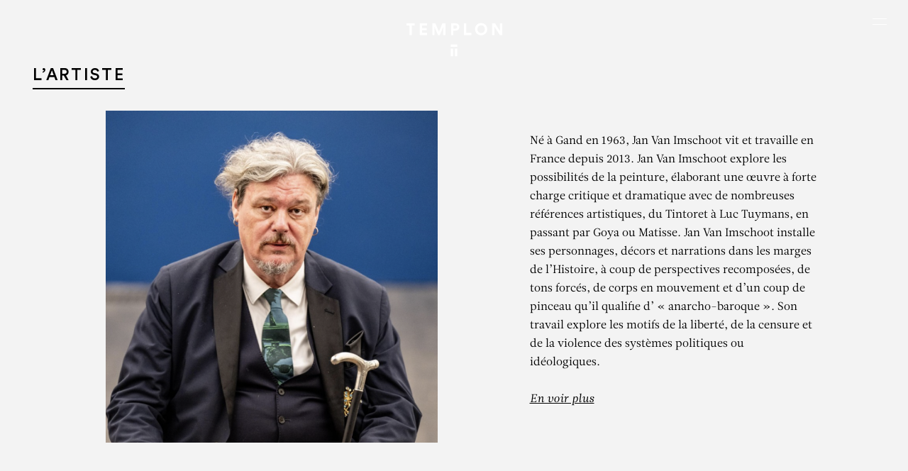

--- FILE ---
content_type: text/html; charset=UTF-8
request_url: https://www.templon.com/fr/%C5%93uvres/abraham-8/
body_size: 28864
content:
<!DOCTYPE html><html lang="fr-FR" prefix="og: https://ogp.me/ns#" style=""><head><title>Abraham 8 | TEMPLON</title><meta charset="UTF-8"><meta name="viewport" content="width=device-width, initial-scale=1.0"><meta http-equiv="X-UA-Compatible" content="IE=edge"> <script type="text/javascript" defer src="[data-uri]"></script> <link rel="apple-touch-icon" sizes="180x180" href="https://www.templon.com/wp-content/themes/templon_2024/assets/images/apple-touch-icon.png"><link rel="icon" type="image/png" sizes="32x32" href="https://www.templon.com/wp-content/themes/templon_2024/assets/images/favicon-32x32.png "><link rel="icon" type="image/png" sizes="16x16" href="https://www.templon.com/wp-content/themes/templon_2024/assets/images/favicon-16x16.png"><link rel="manifest" href="https://www.templon.com/wp-content/themes/templon_2024/assets/images/site.webmanifest"><link rel="mask-icon" href="https://www.templon.com/wp-content/themes/templon_2024/assets/images/safari-pinned-tab.svg" color="#000000"><meta name="apple-mobile-web-app-title" content="Templon"><meta name="application-name" content="Templon"><meta name="msapplication-TileColor" content="#ffffff"><meta name="theme-color" content="#ffffff"><link rel='preconnect' href='https://cdn.templon.com' crossorigin><link rel="alternate" href="https://www.templon.com/fr/%C5%93uvres/abraham-8/" hreflang="fr" /><link rel="alternate" href="https://www.templon.com/works/abraham-8/" hreflang="en" /><meta name="robots" content="follow, index, max-snippet:-1, max-video-preview:-1, max-image-preview:large"/><link rel="canonical" href="https://www.templon.com/fr/%C5%93uvres/abraham-8/" /><meta property="og:locale" content="fr_FR" /><meta property="og:type" content="article" /><meta property="og:title" content="Abraham 8 | TEMPLON" /><meta property="og:url" content="https://www.templon.com/fr/%C5%93uvres/abraham-8/" /><meta property="og:site_name" content="TEMPLON" /><meta property="og:image" content="https://www.templon.com/wp-content/uploads/2024/06/jvi_abraham-8_24.jpg" /><meta property="og:image:secure_url" content="https://www.templon.com/wp-content/uploads/2024/06/jvi_abraham-8_24.jpg" /><meta property="og:image:width" content="800" /><meta property="og:image:height" content="1200" /><meta property="og:image:alt" content="Abraham 8" /><meta property="og:image:type" content="image/jpeg" /><meta name="twitter:card" content="summary_large_image" /><meta name="twitter:title" content="Abraham 8 | TEMPLON" /><meta name="twitter:image" content="https://www.templon.com/wp-content/uploads/2024/06/jvi_abraham-8_24.jpg" /><link rel='dns-prefetch' href='//cdn.jsdelivr.net' /><link rel="stylesheet" id="theme-style-css" href="https://www.templon.com/wp-content/cache/perfmatters/www.templon.com/minify/7abfe5823c41.main.dev.min.css" type="text/css" media="all"><style id='theme-style-inline-css' type='text/css'>/** GRAVITY FORMS **/
        .gfield.hidden_label label {
            border: 0 !important;
            clip: rect(1px, 1px, 1px, 1px) !important;
            -webkit-clip-path: inset(50%) !important;
            clip-path: inset(50%) !important;
            height: 1px !important;
            margin: -1px !important;
            overflow: hidden !important;
            padding: 0 !important;
            position: absolute !important;
            width: 1px !important;
            white-space: nowrap !important;
        }
        
        .gfield_validation_message {
            font-size: 1.2rem;
            color: #e2001a;
            margin-top: 4px;
        }
        
        .gfield--type-honeypot {
            display: none;
        }

    .relevanssi-live-search-results{ display:none; position: absolute; background: white; z-index: 10000; }

    .relevanssi-live-search-results-showing{ display: block; }</style><link rel='stylesheet' id='choice-min-css' href='https://cdn.jsdelivr.net/npm/choices.js/public/assets/styles/choices.min.css?ver=6.6.2' type='text/css' media='all' /> <script type="text/javascript" src="https://www.templon.com/wp-includes/js/jquery/jquery.min.js" id="jquery-core-js"></script> <script type="text/javascript" src="https://www.templon.com/wp-includes/js/jquery/jquery-migrate.min.js" id="jquery-migrate-js" defer></script> <style>.wp-block-gallery.is-cropped .blocks-gallery-item picture{height:100%;width:100%;}</style><noscript><style>.perfmatters-lazy[data-src]{display:none !important;}</style></noscript><style>.perfmatters-lazy.pmloaded,.perfmatters-lazy.pmloaded>img,.perfmatters-lazy>img.pmloaded,.perfmatters-lazy[data-ll-status=entered]{animation:500ms pmFadeIn}@keyframes pmFadeIn{0%{opacity:0}100%{opacity:1}}body .perfmatters-lazy-css-bg:not([data-ll-status=entered]),body .perfmatters-lazy-css-bg:not([data-ll-status=entered]) *,body .perfmatters-lazy-css-bg:not([data-ll-status=entered])::before,body .perfmatters-lazy-css-bg:not([data-ll-status=entered])::after,body .perfmatters-lazy-css-bg:not([data-ll-status=entered]) *::before,body .perfmatters-lazy-css-bg:not([data-ll-status=entered]) *::after{background-image:none!important;will-change:transform;transition:opacity 0.025s ease-in,transform 0.025s ease-in!important;}</style> <script async src="https://www.googletagmanager.com/gtag/js?id=G-7RT7652F16"></script> <script defer src="[data-uri]"></script> </head><body class="une-exposition fullheight-hero"><nav class="skip" id="debut" role="navigation" aria-label="Accès rapide"><ul class="skip-list"><li class="skip-list__item"><a href="#contenu" class="skip-list__link">Aller au contenu</a></li><li class="skip-list__item"><a href="#recherche-principale" class="skip-list__link">Aller à la recherche</a></li><li class="skip-list__item"><a href="#menu-principal" class="skip-list__link">Aller au menu</a></li></ul></nav><div class="page"><header role="banner" class="main-header position-fixed top-0 left-0 w-full z-500"><div class="container-fluid"><div class="row justify-content-center align-items-stretch"><div class="main-logo-col col-7 col-sm-6 col-md-5 text-center position-relative">
<a href="https://www.templon.com/fr" class="main-logo d-block"><div class="main-logo__img position-relative d-block mx-auto">
<svg class="icon position-fixed left-50" aria-labelledby="mainLogoTitle"><title id="mainLogoTitle">Templon</title>
<use xlink:href="#templon"></use>
</svg>
<svg class="icon position-absolute bottom-0 left-50" aria-labelledby="mainLogoTitle">
<use xlink:href="#templon-slim"></use>
</svg></div>
</a></div>
<button id="mainNavTriggerTouch" class="burger burger-touch position-absolute z-50 d-xxl-none js-modal" data-micromodal-trigger="mainNavModal" aria-label="Ouvrir le menu principal"><span class="visually-hidden">Menu</span>
</button>
<button id="mainNavTriggerHover" class="burger burger-hover position-absolute z-50 d-none d-xxl-block" data-menu-trigger="mainNavDesktop" aria-label="Ouvrir le menu principal"><span class="visually-hidden">Menu</span>
</button></div></div></header><div id="modalSearch" aria-hidden="true" class="modal modal--search micromodal-fade"><div class="modal__overlay w-screen h-screen" tabindex="-1" data-micromodal-close><div class="modal__container position-relative w-full h-full d-flex flex-column justify-content-between text-white p-5" role="dialog" aria-modal="true" aria-labelledby="modalSearch-title"><header>
<button aria-label="Fermer la fenêtre de recherche" data-micromodal-close class="btn-close position-absolute bottom-0 left-0 z-500">
<svg role="img" class="icon pe-none" aria-labelledby="modalSearchClose1Title"><title id="modalSearchClose1Title">Fermer la fenêtre de recherche</title>
<use xlink:href="#cross"></use>
</svg>
</button></header><div id="modalSearch-content" class="w-full h-full d-flex justify-content-center align-items-center"><div class="main-search w-full"><h1 id="modalSearch-title" class="visually-hidden">Rechercher :</h1><form action="https://www.templon.com/fr" class="main-search-form position-relative w-full">
<input type="text" placeholder="Rechercher" class="main-search-field w-full bg-transparent text-start fs-7 text-currentcolor fst-italic" name="s" id="q" title="Rechercher" required data-rlvlive="true">
<button type="submit" class="main-search-submit btn-svg position-absolute top-0 right-0 z-5 h-full p-0 text-currentcolor" title="Rechercher dans tout le site">
<svg class="icon">
<use xlink:href="#arrow"></use>
</svg>
</button></form></div></div></div></div></div><div id="mainNav" class="main-nav position-fixed w-full"><div id="mainNavModal" class="modal modal--nav micromodal-fade" aria-hidden="true"><div class="modal__overlay w-screen h-screen" tabindex="-1" data-micromodal-close><div class="modal__container position-relative w-full h-full d-flex flex-column justify-content-between text-white p-5" role="dialog" aria-modal="true" aria-labelledby="mainNav-title"><header><h1 id="mainNav-title" class="visually-hidden" tabindex="0">Navigation</h1>
<button aria-label="Fermer le menu" data-micromodal-close class="btn-close position-absolute top-0 right-0 z-500" tabindex="0">
<svg role="img" class="icon pe-none" aria-labelledby="modalMavClose1Title"><title id="modalMavClose1Title">Fermer le menu</title>
<use xlink:href="#cross"></use>
</svg>
</button></header><div id="mainNavModal-content" class="w-full h-full d-flex justify-content-center align-items-center"><ul class="main-nav-mobile-list invisible-list font-family-sans-serif fs-7 ls-8 text-uppercase text-white text-center"><li class=" ">
<a href="https://www.templon.com/fr/expositions/" class="d-inline-block px-4" >Expositions</a></li><li class=" ">
<a href="https://www.templon.com/fr/artistes/" class="d-inline-block px-4" >Artistes</a></li><li class=" ">
<a href="https://www.templon.com/fr/foires/" class="d-inline-block px-4" >Foires</a></li><li class=" ">
<a href="https://www.templon.com/fr/news/" class="d-inline-block px-4" >News</a></li><li class=" ">
<a href="https://www.templon.com/fr/ideas/" class="d-inline-block px-4" >Ideas</a></li><li class=" ">
<a href="https://www.templon.com/fr/videos/" class="d-inline-block px-4" >Videos</a></li><li class=" ">
<a href="https://www.templon.com/fr/publications/" class="d-inline-block px-4" >Publications</a></li><li class=" ">
<a href="https://www.templon.com/fr/galerie/histoire/" class="d-inline-block px-4" >Galerie</a></li><li class=" ">
<a href="http://store.templon.com/" class="d-inline-block px-4" target="_blank" >Boutique</a></li><li class=" ">
<a href="https://www.templon.com/fr/contact/" class="d-inline-block px-4" >Contact</a></li></ul></div><footer class="d-flex align-items-center justify-content-between"><div>
<button type="button" class="main-search-button-trigger js-modal" data-micromodal-trigger="modalSearch">
<svg role="img" class="icon" aria-labelledby="modalSearch1Title"><title id="modalSearch1Title">Ouvrir le formulaire de recherche</title>
<use xlink:href="#search"></use>
</svg>
</button></div><div class="lang-selector-wrapper text-end text-currentcolor">
<a href="https://www.templon.com/works/abraham-8/" hreflang="en" class="d-inline-block px-4 font-family-sans-serif fs-7 text-decoration-none text-currentcolor ls-7" title="English">EN</a></div></footer></div></div></div><div id="mainNavDesktop" class="main-nav-desktop d-none d-xxl-block position-fixed top-0 left-0 w-full" aria-hidden="true"><div class="main-nav-desktop-inner d-flex justify-content-between align-items-center bg-white"><div>
<button type="button" class="main-search-button-trigger js-modal" data-micromodal-trigger="modalSearch">
<svg role="img" class="icon" aria-labelledby="modalSearch2Title"><title id="modalSearch2Title">Ouvrir le formulaire de recherche</title>
<use xlink:href="#search"></use>
</svg>
</button></div><ul class="main-nav-desktop-list inline-list font-family-sans-serif fs-10 ls-4 text-uppercase text-black text-center"><li class=" ">
<a href="https://www.templon.com/fr/expositions/" class="d-inline-block mx-4 py-2" >Expositions</a></li><li class=" ">
<a href="https://www.templon.com/fr/artistes/" class="d-inline-block mx-4 py-2" >Artistes</a></li><li class=" ">
<a href="https://www.templon.com/fr/foires/" class="d-inline-block mx-4 py-2" >Foires</a></li><li class=" ">
<a href="https://www.templon.com/fr/news/" class="d-inline-block mx-4 py-2" >News</a></li><li class=" ">
<a href="https://www.templon.com/fr/ideas/" class="d-inline-block mx-4 py-2" >Ideas</a></li><li class=" ">
<a href="https://www.templon.com/fr/videos/" class="d-inline-block mx-4 py-2" >Videos</a></li><li class=" ">
<a href="https://www.templon.com/fr/publications/" class="d-inline-block mx-4 py-2" >Publications</a></li><li class=" ">
<a href="https://www.templon.com/fr/galerie/histoire/" class="d-inline-block mx-4 py-2" >Galerie</a></li><li class=" ">
<a href="http://store.templon.com/" class="d-inline-block mx-4 py-2" target="_blank" >Boutique</a></li><li class=" ">
<a href="https://www.templon.com/fr/contact/" class="d-inline-block mx-4 py-2" >Contact</a></li></ul><div class="lang-selector-wrapper text-end text-currentcolor">
<a href="https://www.templon.com/works/abraham-8/" hreflang="en" class="d-inline-block px-4 font-family-sans-serif fs-10 text-decoration-none text-currentcolor ls-4" title="English">EN</a></div></div></div></div><main role="main" id="contenu" class="bg-white"><section class="section-home-hero position-relative w-full h-screen-dynamic bg-black z-0"><div class="section-home-hero__bg position-absolute top-0 z-5 w-full h-screen-dynamic" style="--heroe-background-opacity:0;">
<picture><source data-srcset="https://www.templon.com/wp-content/uploads/2024/06/jvi_abraham-8_24.jpg.webp 800w, https://www.templon.com/wp-content/uploads/2024/06/jvi_abraham-8_24-638x957.jpg.webp 638w, https://www.templon.com/wp-content/uploads/2024/06/jvi_abraham-8_24-500x750.jpg.webp 500w, https://www.templon.com/wp-content/uploads/2024/06/jvi_abraham-8_24-167x250.jpg.webp 167w, https://www.templon.com/wp-content/uploads/2024/06/jvi_abraham-8_24-239x358.jpg.webp 239w, https://www.templon.com/wp-content/uploads/2024/06/jvi_abraham-8_24-478x717.jpg.webp 478w, https://www.templon.com/wp-content/uploads/2024/06/jvi_abraham-8_24-252x378.jpg.webp 252w, https://www.templon.com/wp-content/uploads/2024/06/jvi_abraham-8_24-234x351.jpg.webp 234w, https://www.templon.com/wp-content/uploads/2024/06/jvi_abraham-8_24-523x784.jpg.webp 523w, https://www.templon.com/wp-content/uploads/2024/06/jvi_abraham-8_24-182x274.jpg.webp 182w"  type="image/webp"><img src="https://www.templon.com/wp-content/uploads/2024/06/jvi_abraham-8_24.jpg" srcset="https://www.templon.com/wp-content/uploads/2024/06/jvi_abraham-8_24.jpg 800w, https://www.templon.com/wp-content/uploads/2024/06/jvi_abraham-8_24-638x957.jpg 638w, https://www.templon.com/wp-content/uploads/2024/06/jvi_abraham-8_24-500x750.jpg 500w, https://www.templon.com/wp-content/uploads/2024/06/jvi_abraham-8_24-167x250.jpg 167w, https://www.templon.com/wp-content/uploads/2024/06/jvi_abraham-8_24-239x358.jpg 239w, https://www.templon.com/wp-content/uploads/2024/06/jvi_abraham-8_24-478x717.jpg 478w, https://www.templon.com/wp-content/uploads/2024/06/jvi_abraham-8_24-252x378.jpg 252w, https://www.templon.com/wp-content/uploads/2024/06/jvi_abraham-8_24-234x351.jpg 234w, https://www.templon.com/wp-content/uploads/2024/06/jvi_abraham-8_24-523x784.jpg 523w, https://www.templon.com/wp-content/uploads/2024/06/jvi_abraham-8_24-182x274.jpg 182w" width="800" height="1200" class="d-block w-full h-full object-fit-cover position-fixed z-0" loading="lazy" data-imageid="64197" data-eio="p" /></picture></div><div class="section-home-hero__inner h-screen-dynamic position-relative z-10" data-scroll data-scroll-css-progress><div class="fixed-title-fadeout d-flex flex-column justify-content-between align-items-stetch w-full h-full p-5 text-white"><div class="flex-grow-1 text-center pt-4"><div class="d-flex flex-column justify-content-center align-items-stetch w-full h-full pt-md-5"><h1 class="mt-5 mb-2 pt-md-5 lh-xs text-uppercase">
Jan Van Imschoot</h1><p class=" intro mb-0">Abraham 8</p></div></div><div class="heroe-footer-cursor position-relative w-full"><div class="position-lg-absolute top-0 right-0 pb-4 pb-lg-0 pt-lg-2"><p class="text-center text-lg-end">
<a href="https://www.templon.com/fr/artistes/jan-van-imschoot/#biography" class="btn btn-sm btn-outline-white">Biographie</a></p></div><div class="pb-4 font-family-sans-serif fs-9 ls-5 text-center"><p class="text-uppercase"></p><p class="text-uppercase"></p></div></div></div></div></section><div class=" sub-main position-relative bg-white z-50"><section class="section-edito section-padding bg-light"><div class="container-fluid"><h2><span>L’artiste</span></h2><div class="row justify-content-center "><div class="col-md-6 text-center text-md-end">
<picture><source data-srcset="https://www.templon.com/wp-content/uploads/2023/03/capture-decran-2025-02-05-a-17.38.53-468x468.png.webp 468w, https://www.templon.com/wp-content/uploads/2023/03/capture-decran-2025-02-05-a-17.38.53-720x720.png.webp 720w, https://www.templon.com/wp-content/uploads/2023/03/capture-decran-2025-02-05-a-17.38.53-400x400.png.webp 400w"  type="image/webp"><img src="https://www.templon.com/wp-content/uploads/2023/03/capture-decran-2025-02-05-a-17.38.53-468x468.png" srcset="https://www.templon.com/wp-content/uploads/2023/03/capture-decran-2025-02-05-a-17.38.53-468x468.png 468w, https://www.templon.com/wp-content/uploads/2023/03/capture-decran-2025-02-05-a-17.38.53-720x720.png 720w, https://www.templon.com/wp-content/uploads/2023/03/capture-decran-2025-02-05-a-17.38.53-400x400.png 400w" width="468" height="468" class="img-fluid" data-imageid="74821" data-eio="p" /></picture></div><div class="col-md-6"><div class="floating-artist-notice mx-auto d-flex flex-column justify-content-center align-items-start w-full h-full pt-4 p-md-5 text-start"><p>Né à Gand en 1963, Jan Van Imschoot vit et travaille en France depuis 2013. Jan Van Imschoot explore les possibilités de la peinture, élaborant une œuvre à forte charge critique et dramatique avec de nombreuses références artistiques, du Tintoret à Luc Tuymans, en passant par Goya ou Matisse. Jan Van Imschoot installe ses personnages, décors et narrations dans les marges de l’Histoire, à coup de perspectives recomposées, de tons forcés, de corps en mouvement et d’un coup de pinceau qu’il qualifie d’ « anarcho-baroque ». Son travail explore les motifs de la liberté, de la censure et de la violence des systèmes politiques ou idéologiques.</p><p>
<a href="https://www.templon.com/fr/artistes/jan-van-imschoot/" class="text-decoration-underline fst-italic">En voir plus</a></p></div></div></div></div></section></div><div id="returnTopButton" class="return-top-button position-sticky z-100 text-black">
<a href="#top" class="return-top-button__button d-block w-full h-full text-currentcolor position-absolute bottom-0 right-0 z-5"><svg role="img" class="icon" aria-labelledby="returnTopButtonTitle1"><title id="returnTopButtonTitle1">Retour en haut de page</title>
<use xlink:href="#chevron"></use>
</svg></a></div></main><footer role="contentinfo" class="main-footer position-relative z-0 bg-gray-200"><div class="footer w-full bg-gray-200"><div class="main-footer-main-line"><div class="container-fluid"><div class="row justify-content-center justify-content-xxl-end align-items-start text-center text-sm-start"><div class="col-md-6"><div class="row"><div class="col-sm-6">
<address class="mb-2 mb-md-5"><p class="text-black">
<a href="https://www.templon.com/fr/contact/#templon-paris">
<span class="font-family-sans-serif fw-medium fs-8 text-uppercase ls-2">PARIS</span>
<br>
30 rue Beaubourg <br class="d-none d-md-inline">
75003 Paris, France <br>
Tél. +33 (0)1 42 72 14 10                                                </a></p>
</address></div><div class="col-sm-6">
<address class="mb-2 mb-md-5"><p class="text-black">
<a href="https://www.templon.com/fr/contact/#templon-bruxelles">
<span class="font-family-sans-serif fw-medium fs-8 text-uppercase ls-2">Bruxelles</span>
<br>
Veydtstraat 13 <br class="d-none d-md-inline">
1060 Brussels, Belgium <br>
Tél. +32 (0)2 537 13 17                                                </a></p>
</address></div><div class="col-sm-6">
<address class="mb-2 mb-md-5"><p class="text-black">
<a href="https://www.templon.com/fr/contact/#templon-paris">
<span class="font-family-sans-serif fw-medium fs-8 text-uppercase ls-2">PARIS</span>
<br>
28 rue du Grenier Saint-Lazare <br class="d-none d-md-inline">
75003 Paris, France <br>
Tél. +33 (0)1 85 76 55 55                                                </a></p>
</address></div><div class="col-sm-6">
<address class="mb-2 mb-md-5"><p class="text-black">
<a href="https://www.templon.com/fr/contact/#templon-new-york">
<span class="font-family-sans-serif fw-medium fs-8 text-uppercase ls-2">New York</span>
<br>
293 Tenth Avenue <br class="d-none d-md-inline">
New York, NY 10001, USA <br>
Tél. +1 212 922 3745                                                </a></p>
</address></div></div></div><div class="col-md-6"><div class="d-sm-none py-4"><ul class="inline-list rs-list mb-sm-0"><li class="px-2">
<a href="https://www.instagram.com/galerietemplon/" class="d-inline-block">
<svg class="icon" aria-labelledby="footerRsMobileTitleInstagram"><title id="footerRsMobileTitleInstagram">Instagram</title>
<use xlink:href="#instagram"></use>
</svg>
</a></li><li class="px-2">
<a href="https://fr-fr.facebook.com/pages/Galerie-Daniel-Templon/136536786426435" class="d-inline-block">
<svg class="icon" aria-labelledby="footerRsMobileTitleFacebook"><title id="footerRsMobileTitleFacebook">Facebook</title>
<use xlink:href="#facebook"></use>
</svg>
</a></li><li class="px-2">
<a href="https://twitter.com/galerietemplon" class="d-inline-block">
<svg class="icon" aria-labelledby="footerRsMobileTitleX"><title id="footerRsMobileTitleX">X</title>
<use xlink:href="#x"></use>
</svg>
</a></li><li class="px-2">
<a href="https://www.youtube.com/user/GalleryDanielTemplon" class="d-inline-block">
<svg class="icon" aria-labelledby="footerRsMobileTitleYoutube"><title id="footerRsMobileTitleYoutube">Youtube</title>
<use xlink:href="#youtube"></use>
</svg>
</a></li><li class="px-2">
<a href="https://www.tiktok.com/" class="d-inline-block">
<svg class="icon" aria-labelledby="footerRsMobileTitleTikTok"><title id="footerRsMobileTitleTikTok">TikTok</title>
<use xlink:href="#tiktok"></use>
</svg>
</a></li><li class="px-2">
<a href="https://www.artsy.net/partner/templon" class="d-inline-block">
<svg class="icon" aria-labelledby="footerRsMobileTitleArtsy"><title id="footerRsMobileTitleArtsy">Artsy</title>
<use xlink:href="#artsy"></use>
</svg>
</a></li><li class="px-2">
<a href="https://www.artnet.fr/galeries/galerie-daniel-templon/" class="d-inline-block">
<svg class="icon" aria-labelledby="footerRsMobileTitleArtnet"><title id="footerRsMobileTitleArtnet">Artnet</title>
<use xlink:href="#artnet"></use>
</svg>
</a></li><li class="px-2">
<a href="https://ocula.com/art-galleries/daniel-templon/" class="d-inline-block">
<svg class="icon" aria-labelledby="footerRsMobileTitleOcula"><title id="footerRsMobileTitleOcula">Ocula</title>
<use xlink:href="#ocula"></use>
</svg>
</a></li></ul></div><div class="d-none d-md-block"><form action="https://www.templon.com/fr" method="post" id="footerNewsletterSubscribe" class="footer-subscribe-newsletter pt-5 pt-md-0 ajax-form" data-name="newsletter"><div class="form-responses"></div><div class="form-content"><fieldset><legend class="mb-3 fs-base">S’inscrire à notre Newsletter</legend><div class="form-validation position-relative mb-4 pt-2">
<input name="prenom" type="text" id="mailingSubscribeFooterFormNom" class="form-control" placeholder="Nom" aria-label="Saisir votre nom" required></div><div class="form-validation position-relative mb-4 pt-2">
<input name="nom" type="text" id="mailingSubscribeFooterFormFirstName" class="form-control" placeholder="Prénom" aria-label="Saisir votre prénom" required></div><div class="form-validation position-relative mb-4 pt-2">
<input name="email" type="email" id="mailingSubscribeFooterFormEmail" class="form-control" placeholder="E-mail" aria-label="Saisir votre adresse e-mail sous la forme nom@internet.com" required></div><div class="mb-4 pt-2">
<button type="submit" class="btn btn-send">
<svg class="icon">
<use xlink:href="#arrow"></use>
</svg>Envoyer</button></div></fieldset></div></form> <script type="module" defer src="[data-uri]"></script> </div><div class="d-md-none"><p class="mb-0 py-2 text-center">
<button class="btn btn-send fs-9" data-micromodal-trigger="modalNewsletter">S’inscrire à notre newsletter <svg class="icon">
<use xlink:href="#arrow"></use>
</svg>
</button></p></div></div></div></div></div><div class="main-footer-bottom-line position-relative"><div class="container-fluid"><div class="row justify-content-between align-items-center"><div class="col-lg-auto d-none d-md-block text-center text-lg-start pb-3 pb-lg-0"><ul class="inline-list caret-list mb-sm-0 fs-11"><li>© Templon 2026</li><li>Identité visuelle & web design <a href="https://clementinetantet.com/" target="_blank" rel="noopener" class="text-currentcolor">Clémentine Tantet</a></li><li>Développement <a href="https://grid-agency.com/" target="_blank" rel="noopener" class="text-currentcolor">Grid</a></li></ul></div><div class="col-lg-auto text-center text-lg-start d-none d-sm-block"><ul class="inline-list rs-list mb-4 mb-md-0"><li>
<a href="https://www.instagram.com/galerietemplon/" class="d-inline-block" target="_blank" rel="noopener">
<svg class=" icon" aria-labelledby="footerRsTitleInstagram"><title id="footerRsTitleInstagram">Instagram</title>
<use xlink:href="#instagram"></use>
</svg>
</a></li><li>
<a href="https://fr-fr.facebook.com/pages/Galerie-Daniel-Templon/136536786426435" class="d-inline-block" target="_blank" rel="noopener">
<svg class=" icon" aria-labelledby="footerRsTitleFacebook"><title id="footerRsTitleFacebook">Facebook</title>
<use xlink:href="#facebook"></use>
</svg>
</a></li><li>
<a href="https://twitter.com/galerietemplon" class="d-inline-block" target="_blank" rel="noopener">
<svg class=" icon" aria-labelledby="footerRsTitleX"><title id="footerRsTitleX">X</title>
<use xlink:href="#x"></use>
</svg>
</a></li><li>
<a href="https://www.youtube.com/user/GalleryDanielTemplon" class="d-inline-block" target="_blank" rel="noopener">
<svg class=" icon" aria-labelledby="footerRsTitleYoutube"><title id="footerRsTitleYoutube">Youtube</title>
<use xlink:href="#youtube"></use>
</svg>
</a></li><li>
<a href="https://www.tiktok.com/" class="d-inline-block" target="_blank" rel="noopener">
<svg class=" icon" aria-labelledby="footerRsTitleTikTok"><title id="footerRsTitleTikTok">TikTok</title>
<use xlink:href="#tiktok"></use>
</svg>
</a></li><li>
<a href="https://www.artsy.net/partner/templon" class="d-inline-block" target="_blank" rel="noopener">
<svg class=" icon" aria-labelledby="footerRsTitleArtsy"><title id="footerRsTitleArtsy">Artsy</title>
<use xlink:href="#artsy"></use>
</svg>
</a></li><li>
<a href="https://www.artnet.fr/galeries/galerie-daniel-templon/" class="d-inline-block" target="_blank" rel="noopener">
<svg class=" icon" aria-labelledby="footerRsTitleArtnet"><title id="footerRsTitleArtnet">Artnet</title>
<use xlink:href="#artnet"></use>
</svg>
</a></li><li>
<a href="https://ocula.com/art-galleries/daniel-templon/" class="d-inline-block" target="_blank" rel="noopener">
<svg class=" icon" aria-labelledby="footerRsTitleOcula"><title id="footerRsTitleOcula">Ocula</title>
<use xlink:href="#ocula"></use>
</svg>
</a></li></ul></div><div class="col-lg-auto text-center text-lg-start"><ul class="inline-list caret-list mb-sm-0 fs-11"><li>
<a href="https://www.templon.com/fr/mentions-legales/"  class="d-inline-block text-currentcolor">Mentions Légales</a></li><li>
<a href="https://www.templon.com/fr/politique-de-confidentialite/"  class="d-inline-block text-currentcolor">Confidentialité</a></li><li>
<a href="https://www.templon.com/fr/accessibilite/"  class="d-inline-block text-currentcolor">Accessibilité</a></li></ul></div><div class="d-md-none mb-0 text-center"><ul class="inline-list caret-list mb-sm-0 fs-11"><li>Identité visuelle & web design <a href="https://clementinetantet.com/" target="_blank" rel="noopener" class="text-currentcolor">Clémentine Tantet</a></li><li>Développement <a href="https://grid-agency.com/" target="_blank" rel="noopener" class="text-currentcolor">Grid</a></li></ul><p class="mb-0 pt-1 fs-11">© Templon 2026</p></div></div></div></div></div></footer><div id="modalNewsletter" aria-hidden="true" class="modal modal--newsletter micromodal-fade"><div class="modal__overlay w-screen h-screen" tabindex="-1" data-micromodal-close><div class="modal__container position-relative bg-white text-black p-5" role="dialog" aria-modal="true" aria-labelledby="modalNewsletter-title"><header>
<button aria-label="Fermer la fenêtre d’inscription" data-micromodal-close class="btn-close position-absolute top-0 right-0 z-500">
<svg role="img" class="icon pe-none" aria-labelledby="modalNewsletterClose1Title"><title id="modalNewsletterClose1Title">Fermer la fenêtre d’inscription</title>
<use xlink:href="#cross"></use>
</svg>
</button></header><div id="modalNewsletter-content" class="w-full h-full d-flex justify-content-center align-items-center"><div class="w-full py-5"><div class="px-2"><h1 id="modalNewsletter-title" class="mb-3 font-family-base fs-9 ls-0">S’inscrire à la Newsletter:</h1><form action="https://www.templon.com/fr" id="modalNewsletterSubscribe" class="modal-subscribe-newsletter ajax-form" data-name="newsletter"><div class="form-responses"></div><div class="form-content"><div class=" form-validation position-relative mb-4 pt-2">
<input name="nom" type="text" id="mailingSubscribeModalFormNom" class="form-control" placeholder="Nom" aria-label="Saisir votre nom" required></div><div class="form-validation position-relative mb-4 pt-2">
<input name="prenom" type="text" id="mailingSubscribeModalFormFirstName" class="form-control" placeholder="Prénom" aria-label="Saisir votre prénom" required></div><div class="form-validation position-relative mb-4 pt-2">
<input name="email" type="email" id="mailingSubscribeModalFormEmail" class="form-control" placeholder="E-mail" aria-label="Saisir votre adresse e-mail sous la forme nom@internet.com" required></div><div class="mt-5 mb-4 pt-5">
<button type="submit" class="btn-black font-family-sans-serif fw-medium fs-10 ls-6 text-uppercase lh-md bg-black text-white border-0 w-full text-center">Envoyer</button></div></div></form> <script type="module" defer src="[data-uri]"></script> </div></div></div></div></div></div><div class="visually-hidden"><svg xmlns="http://www.w3.org/2000/svg" xmlns:xlink="http://www.w3.org/1999/xlink">
<symbol id="arrow" viewBox="0 0 18 8">
<path d="M17.3536 4.35355C17.5488 4.15829 17.5488 3.84171 17.3536 3.64645L14.1716 0.464467C13.9763 0.269205 13.6597 0.269205 13.4645 0.464467C13.2692 0.659729 13.2692 0.976312 13.4645 1.17157L16.2929 4L13.4645 6.82843C13.2692 7.02369 13.2692 7.34027 13.4645 7.53554C13.6597 7.7308 13.9763 7.7308 14.1716 7.53554L17.3536 4.35355ZM-4.37114e-08 4.5L17 4.5L17 3.5L4.37114e-08 3.5L-4.37114e-08 4.5Z" />
</symbol>
<symbol id="arrow2" viewBox="0 0 27 8">
<path d="M0.646447 3.64645C0.451184 3.84171 0.451184 4.15829 0.646447 4.35355L3.82843 7.53553C4.02369 7.7308 4.34027 7.7308 4.53553 7.53553C4.7308 7.34027 4.7308 7.02369 4.53553 6.82843L1.70711 4L4.53553 1.17157C4.7308 0.976311 4.7308 0.659729 4.53553 0.464466C4.34027 0.269204 4.02369 0.269204 3.82843 0.464466L0.646447 3.64645ZM1 4.5L26 4.5L26 3.5L1 3.5L1 4.5Z" />
</symbol>
<symbol id="artnet" viewBox="0 0 25 24">
<path d="M12.9,24c-2.4,0-4.7-0.7-6.7-2c-2-1.3-3.5-3.2-4.4-5.4S0.7,12,1.2,9.7c0.5-2.3,1.6-4.5,3.3-6.1c1.7-1.7,3.8-2.8,6.1-3.3c2.3-0.5,4.7-0.2,6.9,0.7c2.2,0.9,4.1,2.4,5.4,4.4c1.3,2,2,4.3,2,6.7c0,3.2-1.3,6.2-3.5,8.5C19.2,22.7,16.1,24,12.9,24z M12.9,1.3c-2.1,0-4.2,0.6-5.9,1.8C5.2,4.3,3.8,5.9,3,7.9S2,12,2.4,14.1c0.4,2.1,1.4,4,2.9,5.5c1.5,1.5,3.4,2.5,5.5,2.9c2.1,0.4,4.2,0.2,6.2-0.6c2-0.8,3.6-2.2,4.8-3.9c1.2-1.8,1.8-3.8,1.8-5.9c0-2.8-1.1-5.6-3.1-7.6C18.5,2.4,15.8,1.3,12.9,1.3z" />
<path d="M16.9,16.6c-0.3,0.2-0.7,0.3-1.1,0.2c-0.3,0-0.7-0.1-0.9-0.3c-0.1-0.1-0.2-0.3-0.3-0.5s-0.1-0.4-0.1-0.6c-0.4,0.5-0.9,0.9-1.5,1.1c-1,0.4-2,0.4-3,0.2c-0.4-0.1-0.7-0.2-1-0.4c-0.3-0.2-0.5-0.5-0.7-0.8c-0.2-0.4-0.3-0.8-0.2-1.2c0-0.4,0.1-0.9,0.3-1.3c0.2-0.3,0.4-0.6,0.7-0.8c0.3-0.2,0.6-0.4,1-0.5c0.4-0.1,0.8-0.2,1.2-0.3c0.4-0.1,0.8-0.1,1.2-0.2c0.3,0,0.7-0.1,1-0.2c0.3-0.1,0.5-0.2,0.7-0.3c0.1-0.1,0.2-0.2,0.2-0.3c0-0.1,0.1-0.2,0.1-0.4c0-0.3-0.1-0.6-0.2-0.8c-0.1-0.2-0.3-0.4-0.5-0.5c-0.2-0.1-0.4-0.2-0.7-0.2c-0.2,0-0.5-0.1-0.7-0.1c-0.6,0-1.1,0.1-1.6,0.4c-0.2,0.2-0.4,0.4-0.5,0.6C10.1,9.7,10,10,10,10.3H8.5c0-0.5,0.1-1,0.4-1.5c0.2-0.4,0.5-0.7,0.9-1c0.4-0.3,0.8-0.4,1.2-0.5c0.5-0.1,1-0.2,1.5-0.2c0.4,0,0.8,0,1.2,0.1c0.4,0.1,0.8,0.2,1.1,0.4c0.3,0.2,0.6,0.5,0.8,0.8c0.2,0.4,0.3,0.9,0.3,1.3v4.8c0,0.3,0,0.5,0.1,0.8c0,0.2,0.2,0.3,0.4,0.3c0.2,0,0.3,0,0.5-0.1V16.6z M14.4,11.9c-0.2,0.2-0.5,0.3-0.8,0.3c-0.3,0.1-0.6,0.1-1,0.2c-0.3,0-0.7,0.1-1,0.1c-0.3,0-0.6,0.1-0.9,0.3c-0.3,0.1-0.5,0.3-0.7,0.5c-0.2,0.3-0.3,0.6-0.3,0.9c0,0.2,0,0.4,0.2,0.6c0.1,0.2,0.2,0.3,0.4,0.4c0.2,0.1,0.4,0.2,0.6,0.2c0.2,0,0.5,0.1,0.7,0.1c0.4,0,0.9-0.1,1.3-0.2c0.3-0.1,0.6-0.3,0.9-0.5c0.2-0.2,0.4-0.4,0.5-0.7c0.1-0.2,0.2-0.5,0.2-0.7L14.4,11.9z" />
</symbol>
<symbol id="artsy" viewBox="0 0 25 24">
<path d="M12.1524 24C9.77898 24 7.4589 23.2962 5.48551 21.9776C3.51212 20.6591 1.97405 18.7849 1.0658 16.5922C0.157544 14.3995 -0.0800969 11.9867 0.382925 9.65893C0.845946 7.33115 1.98883 5.19296 3.66706 3.51473C5.34529 1.8365 7.48349 0.693606 9.81126 0.230583C12.139 -0.232441 14.5518 0.00519891 16.7445 0.91345C18.9373 1.8217 20.8114 3.35977 22.13 5.33316C23.4486 7.30655 24.1523 9.62663 24.1523 12C24.1488 15.1815 22.8833 18.2317 20.6337 20.4813C18.384 22.731 15.3338 23.9964 12.1524 24ZM12.1524 1.29701C10.0355 1.29702 7.96619 1.92474 6.20609 3.10081C4.44599 4.27687 3.07417 5.94846 2.26409 7.90418C1.45401 9.8599 1.24206 12.0119 1.65504 14.0881C2.06802 16.1643 3.08739 18.0714 4.58424 19.5682C6.08108 21.065 7.98818 22.0844 10.0644 22.4974C12.1405 22.9103 14.2926 22.6984 16.2483 21.8883C18.204 21.0782 19.8756 19.7064 21.0516 17.9462C22.2277 16.1861 22.8554 14.1168 22.8554 12C22.8521 9.16237 21.7234 6.44194 19.7169 4.43545C17.7104 2.42897 14.99 1.30029 12.1524 1.29701Z" />
<path d="M18.1214 17.9691H6.18359V6.03125H18.1214V17.9691ZM7.31906 16.8336H16.986V7.16672H7.31906V16.8336Z" />
<path d="M15.2487 14.998H14.1133V17.4012H15.2487V14.998Z" />
<path d="M11.2602 8.1875L13.1297 13.187H11.9883L11.6102 12.0738H9.7407L9.34836 13.187H8.24219L10.1326 8.1875H11.2602ZM11.3231 11.2546L10.6929 9.41995H10.679L10.0277 11.2546L11.3231 11.2546Z" />
</symbol>
<symbol id="chevron" viewBox="0 0 39 20">
<path d="M37.7695 19.3848L19.3848 0.99999L0.99998 19.3848" stroke-linecap="round" />
</symbol>
<symbol id="cross" viewBox="0 0 15 15">
<path fill-rule="evenodd" clip-rule="evenodd" d="M7.42467 8.13177L14.1421 14.8492L14.8492 14.1421L8.13177 7.42467L14.8493 0.707122L14.1422 1.54972e-05L7.42467 6.71756L0.707107 0L0 0.707107L6.71756 7.42467L7.55191e-05 14.1422L0.707182 14.8493L7.42467 8.13177Z" />
</symbol>
<symbol id="facebook" viewBox="0 0 24 24">
<path d="M12 24C9.62663 24 7.30655 23.2962 5.33316 21.9776C3.35978 20.6591 1.82171 18.7849 0.913454 16.5922C0.00520152 14.3995 -0.23244 11.9867 0.23058 9.65893C0.693599 7.33116 1.83648 5.19297 3.51471 3.51473C5.19294 1.8365 7.33113 0.693612 9.6589 0.230586C11.9867 -0.23244 14.3995 0.00519514 16.5922 0.913442C18.7849 1.82169 20.659 3.35975 21.9776 5.33314C23.2962 7.30652 24 9.6266 24 12C23.9964 15.1815 22.731 18.2316 20.4813 20.4813C18.2317 22.731 15.1815 23.9964 12 24ZM12 1.29701C9.88315 1.29701 7.81383 1.92473 6.05373 3.10079C4.29363 4.27685 2.9218 5.94843 2.11172 7.90415C1.30163 9.85987 1.08968 12.0119 1.50266 14.0881C1.91564 16.1642 2.935 18.0713 4.43184 19.5682C5.92868 21.065 7.83578 22.0844 9.91195 22.4974C11.9881 22.9103 14.1402 22.6984 16.0959 21.8883C18.0516 21.0782 19.7232 19.7064 20.8992 17.9463C22.0753 16.1862 22.703 14.1169 22.703 12C22.6997 9.1624 21.571 6.44196 19.5645 4.43547C17.558 2.42898 14.8376 1.3003 12 1.29701Z" />
<path d="M14.6922 10.2619H12.7177V8.82081C12.7177 8.37877 13.1749 8.27625 13.3883 8.27625H14.6639V6.33147L13.2019 6.32384C12.8785 6.29262 12.5521 6.33216 12.2454 6.43972C11.9388 6.54728 11.6592 6.72028 11.4261 6.94671C11.193 7.17315 11.012 7.4476 10.8956 7.751C10.7792 8.05441 10.7302 8.37952 10.7521 8.70375V10.262H9.30469V12.2657H10.7521V17.6753H12.7177V12.2656H14.3874L14.6922 10.2619Z" />
</symbol>
<symbol id="instagram" viewBox="0 0 25 24">
<path d="M12.2305 24C9.8571 24 7.53702 23.2962 5.56363 21.9776C3.59024 20.6591 2.05218 18.7849 1.14392 16.5922C0.23567 14.3995 -0.00197157 11.9867 0.461048 9.65893C0.924068 7.33116 2.06695 5.19297 3.74518 3.51473C5.42341 1.8365 7.5616 0.693612 9.88937 0.230586C12.2171 -0.23244 14.6299 0.00519514 16.8226 0.913442C19.0154 1.82169 20.8895 3.35975 22.2081 5.33314C23.5267 7.30652 24.2305 9.6266 24.2305 12C24.2269 15.1815 22.9615 18.2316 20.7118 20.4813C18.4621 22.731 15.412 23.9964 12.2305 24ZM12.2305 1.29701C10.1136 1.29701 8.0443 1.92472 6.28419 3.10078C4.52409 4.27684 3.15226 5.94842 2.34217 7.90414C1.53208 9.85986 1.32012 12.0119 1.7331 14.0881C2.14608 16.1642 3.16544 18.0713 4.66229 19.5682C6.15913 21.065 8.06623 22.0844 10.1424 22.4974C12.2186 22.9103 14.3706 22.6984 16.3263 21.8883C18.282 21.0782 19.9536 19.7064 21.1297 17.9463C22.3057 16.1861 22.9335 14.1168 22.9334 12C22.9302 9.16238 21.8015 6.44195 19.795 4.43547C17.7885 2.42899 15.0681 1.3003 12.2305 1.29701Z" />
<path d="M16.1883 17.878H8.27211C7.76292 17.8774 7.27475 17.6749 6.91469 17.3149C6.55464 16.9548 6.35212 16.4666 6.35156 15.9574V8.04126C6.3522 7.53213 6.55476 7.04404 6.91481 6.68406C7.27485 6.32409 7.76298 6.12163 8.27211 6.12109H16.1883C16.6974 6.1217 17.1854 6.3242 17.5454 6.68417C17.9054 7.04414 18.1079 7.53218 18.1085 8.04126V15.9574C18.1079 16.4666 17.9055 16.9547 17.5455 17.3148C17.1855 17.6748 16.6974 17.8774 16.1883 17.878ZM8.27211 7.33733C8.08544 7.33751 7.90646 7.41172 7.77442 7.54368C7.64239 7.67564 7.56808 7.85458 7.56779 8.04126V15.9574C7.568 16.1442 7.64227 16.3232 7.77431 16.4553C7.90635 16.5873 8.08538 16.6616 8.27211 16.6618H16.1883C16.375 16.6615 16.5539 16.5872 16.6859 16.4551C16.8178 16.3231 16.8921 16.1441 16.8922 15.9574V8.04126C16.892 7.85464 16.8177 7.67575 16.6858 7.5438C16.5538 7.41184 16.3749 7.33759 16.1883 7.33733H8.27211Z" />
<path d="M12.2289 15.5105C11.5347 15.5105 10.856 15.3046 10.2788 14.9189C9.70153 14.5332 9.25162 13.985 8.98595 13.3436C8.72027 12.7023 8.65076 11.9965 8.7862 11.3156C8.92164 10.6347 9.25594 10.0092 9.74684 9.51833C10.2377 9.02743 10.8632 8.69312 11.5441 8.55768C12.225 8.42224 12.9308 8.49176 13.5722 8.75743C14.2135 9.0231 14.7618 9.473 15.1475 10.0502C15.5332 10.6275 15.739 11.3061 15.739 12.0004C15.738 12.931 15.3679 13.8232 14.7098 14.4813C14.0517 15.1393 13.1595 15.5095 12.2289 15.5105ZM12.2289 9.70648C11.7752 9.70647 11.3317 9.84101 10.9545 10.0931C10.5772 10.3451 10.2832 10.7034 10.1096 11.1225C9.93598 11.5417 9.89055 12.0029 9.97906 12.4479C10.0676 12.8929 10.286 13.3016 10.6069 13.6224C10.9277 13.9432 11.3364 14.1617 11.7814 14.2502C12.2263 14.3387 12.6876 14.2933 13.1067 14.1197C13.5259 13.946 13.8841 13.652 14.1362 13.2748C14.3883 12.8976 14.5228 12.4541 14.5228 12.0004C14.5221 11.3922 14.2802 10.8091 13.8502 10.3791C13.4201 9.94903 12.8371 9.70714 12.2289 9.70648Z" />
</symbol>
<symbol id="mail" viewBox="0 0 17 13">
<path fill-rule="evenodd" clip-rule="evenodd" d="M17,1.8c0-0.5-0.2-1-0.5-1.3C16.1,0.2,15.6,0,15.2,0C12.1,0,4.9,0,1.8,0c-0.5,0-1,0.2-1.3,0.5
C0.2,0.9,0,1.4,0,1.8c0,2.3,0,6.6,0,8.9c0,0.5,0.2,1,0.5,1.3c0.3,0.3,0.8,0.5,1.3,0.5c3.1,0,10.2,0,13.3,0c0.5,0,1-0.2,1.3-0.5
c0.3-0.3,0.5-0.8,0.5-1.3C17,8.4,17,4.1,17,1.8z M10.7,6.8L9.8,7.7c-0.7,0.7-1.9,0.7-2.6,0L6.3,6.8l-4.9,4.9
c0.1,0.1,0.3,0.1,0.5,0.1c3.1,0,10.2,0,13.3,0c0.2,0,0.3,0,0.5-0.1L10.7,6.8z M11.2,6.3l4.9,4.9c0.1-0.1,0.1-0.3,0.1-0.5V1.8
c0-0.2,0-0.3-0.1-0.5L11.2,6.3z M5.8,6.3L0.8,1.4C0.8,1.5,0.7,1.7,0.7,1.8c0,2.3,0,6.6,0,8.9c0,0.2,0,0.3,0.1,0.5L5.8,6.3z
M15.6,0.8c-0.1-0.1-0.3-0.1-0.5-0.1c-3.1,0-10.2,0-13.3,0c-0.2,0-0.3,0-0.5,0.1l6.3,6.3c0.4,0.4,1.1,0.4,1.6,0L15.6,0.8z" />
</symbol>
<symbol id="ocula" viewBox="0 0 25 24">
<path d="M12.3848 24C10.0114 24 7.69132 23.2962 5.71793 21.9776C3.74454 20.6591 2.20647 18.7849 1.29822 16.5922C0.389967 14.3995 0.152325 11.9867 0.615345 9.65893C1.07837 7.33116 2.22125 5.19297 3.89948 3.51473C5.5777 1.8365 7.7159 0.693612 10.0437 0.230586C12.3714 -0.23244 14.7842 0.00519514 16.9769 0.913442C19.1697 1.82169 21.0438 3.35975 22.3624 5.33314C23.681 7.30652 24.3848 9.6266 24.3848 12C24.3812 15.1815 23.1157 18.2316 20.8661 20.4813C18.6164 22.731 15.5663 23.9964 12.3848 24ZM12.3848 1.29701C10.2679 1.29701 8.1986 1.92473 6.4385 3.10079C4.6784 4.27685 3.30657 5.94843 2.49648 7.90415C1.6864 9.85987 1.47445 12.0119 1.88742 14.0881C2.3004 16.1642 3.31977 18.0713 4.81661 19.5682C6.31345 21.065 8.22054 22.0844 10.2967 22.4974C12.3729 22.9103 14.5249 22.6984 16.4806 21.8883C18.4364 21.0782 20.1079 19.7064 21.284 17.9463C22.4601 16.1862 23.0878 14.1169 23.0878 12C23.0845 9.1624 21.9558 6.44196 19.9493 4.43547C17.9428 2.42898 15.2224 1.3003 12.3848 1.29701Z" />
<path d="M12.3856 19.3826C10.9257 19.3826 9.49848 18.9496 8.28457 18.1385C7.07065 17.3274 6.12451 16.1746 5.56581 14.8257C5.0071 13.4769 4.86092 11.9927 5.14575 10.5608C5.43057 9.12884 6.13361 7.81355 7.16596 6.7812C8.19832 5.74885 9.51361 5.04581 10.9455 4.76098C12.3774 4.47616 13.8617 4.62234 15.2105 5.18104C16.5593 5.73975 17.7122 6.68588 18.5233 7.8998C19.3344 9.11371 19.7673 10.5409 19.7673 12.0009C19.7651 13.9579 18.9866 15.8341 17.6028 17.218C16.2189 18.6018 14.3427 19.3803 12.3856 19.3826ZM12.3856 5.59228C11.1181 5.59228 9.8791 5.96814 8.82521 6.67232C7.77133 7.37651 6.94992 8.37739 6.46487 9.5484C5.97982 10.7194 5.85291 12.008 6.10019 13.2511C6.34747 14.4943 6.95782 15.6362 7.85408 16.5324C8.75034 17.4287 9.89224 18.039 11.1354 18.2863C12.3785 18.5336 13.6671 18.4067 14.8381 17.9216C16.0091 17.4366 17.01 16.6152 17.7142 15.5613C18.4184 14.5074 18.7942 13.2683 18.7942 12.0009C18.7923 10.3018 18.1164 8.67288 16.915 7.47146C15.7136 6.27004 14.0847 5.59423 12.3856 5.59228Z" />
<path d="M12.386 16.4795C11.5 16.4796 10.6339 16.2169 9.8972 15.7247C9.16052 15.2325 8.58634 14.5329 8.24727 13.7143C7.9082 12.8958 7.81948 11.9951 7.99231 11.1262C8.16515 10.2572 8.59179 9.45901 9.21827 8.83253C9.84475 8.20605 10.6429 7.77941 11.5119 7.60657C12.3809 7.43374 13.2816 7.52246 14.1001 7.86153C14.9186 8.2006 15.6182 8.77478 16.1104 9.51146C16.6026 10.2481 16.8653 11.1142 16.8653 12.0002C16.8638 13.1878 16.3914 14.3263 15.5517 15.166C14.712 16.0057 13.5735 16.4781 12.386 16.4795ZM12.386 8.49366C11.6925 8.49362 11.0145 8.69923 10.4379 9.08448C9.86125 9.46973 9.4118 10.0173 9.14638 10.658C8.88095 11.2987 8.81148 12.0037 8.94673 12.6839C9.08199 13.3641 9.4159 13.9889 9.90625 14.4793C10.3966 14.9697 11.0214 15.3036 11.7015 15.439C12.3817 15.5743 13.0867 15.5049 13.7274 15.2396C14.3681 14.9742 14.9158 14.5248 15.3011 13.9482C15.6864 13.3716 15.8921 12.6937 15.8921 12.0002C15.8911 11.0706 15.5214 10.1793 14.8641 9.52197C14.2068 8.8646 13.3156 8.49478 12.386 8.49366Z" />
<path d="M10.8594 15.7404L10.1055 18.5088L11.0446 18.7645L11.7985 15.9962L10.8594 15.7404Z" />
<path d="M13.7255 5.23509L12.9629 8.03516L13.902 8.29091L14.6646 5.49085L13.7255 5.23509Z" />
<path d="M5.87727 9.7204L5.62109 10.6592L8.38924 11.4146L8.64542 10.4758L5.87727 9.7204Z" />
<path d="M16.3498 12.5766L16.0938 13.5156L18.8936 14.2789L19.1496 13.3399L16.3498 12.5766Z" />
<path d="M8.38183 12.5408L5.60547 13.2646L5.85093 14.2061L8.62729 13.4823L8.38183 12.5408Z" />
<path d="M18.9175 9.79422L16.1094 10.5264L16.3548 11.4678L19.163 10.7357L18.9175 9.79422Z" />
<path d="M11.1513 5.21584L10.209 5.45703L10.9204 8.23671L11.8628 7.99552L11.1513 5.21584Z" />
<path d="M13.8427 15.7324L12.9004 15.9736L13.6202 18.7854L14.5625 18.5442L13.8427 15.7324Z" />
<path d="M16.9546 6.83183L14.9062 8.84277L15.588 9.5372L17.6363 7.52626L16.9546 6.83183Z" />
<path d="M9.2045 14.4397L7.13281 16.4736L7.81457 17.1681L9.88626 15.1342L9.2045 14.4397Z" />
<path d="M15.5667 14.4913L14.8789 15.1797L16.9095 17.2087L17.5974 16.5204L15.5667 14.4913Z" />
<path d="M7.86165 6.79211L7.17383 7.48047L9.22781 9.53286L9.91563 8.8445L7.86165 6.79211Z" />
</symbol>
<symbol id="phone" viewBox="0 0 19 19">
<path fill-rule="evenodd" clip-rule="evenodd" d="M4.5259 0.678222C4.29741 0.453602 3.98721 0.326904 3.66359 0.326904C3.33998 0.326904 3.02977 0.453602 2.80129 0.678222C2.37725 1.09509 1.78612 1.67623 1.26735 2.18622C0.380654 3.05792 0.00946957 4.31531 0.284301 5.51795C0.284708 5.51955 0.285123 5.52155 0.285529 5.52315C0.740058 7.39925 1.91663 10.4344 5.00238 13.468C8.08813 16.5016 11.1763 17.6582 13.0855 18.1023C13.0867 18.1027 13.0884 18.1027 13.09 18.1031C14.3121 18.3729 15.5903 18.0088 16.4762 17.1379C16.9962 16.6307 17.5877 16.0491 18.0121 15.6319C18.241 15.4072 18.3695 15.1023 18.3695 14.7841C18.3695 14.466 18.2406 14.161 18.0121 13.9364C17.2385 13.1758 15.87 11.8305 15.0963 11.0699C14.8679 10.8453 14.5576 10.7186 14.234 10.7186C13.9104 10.7186 13.6002 10.8449 13.3717 11.0699L11.9545 12.4628C11.826 12.5895 11.6276 12.6163 11.4695 12.5295C10.8121 12.1139 9.64646 11.3077 8.42314 10.1051C7.20103 8.90364 6.381 7.75855 5.96388 7.11706C5.87078 6.95999 5.89681 6.76255 6.0265 6.63505L6.02771 6.63386C6.42411 6.24057 7.00914 5.66583 7.44171 5.24017C7.6706 5.01555 7.79907 4.71059 7.79907 4.39245C7.79907 4.0743 7.6702 3.76935 7.44171 3.54473L4.5259 0.678222ZM3.95103 1.24337L6.86684 4.10987C6.94287 4.18462 6.98596 4.28653 6.98596 4.39245C6.98596 4.49836 6.94287 4.60028 6.86684 4.67502C6.43305 5.10108 5.8476 5.67703 5.4504 6.07111C5.05726 6.4572 4.98124 7.05871 5.26705 7.52954C5.26949 7.53274 5.27152 7.53593 5.27355 7.53953C5.70775 8.20859 6.56599 9.40963 7.84827 10.6702C9.13014 11.9304 10.3514 12.7737 11.0304 13.203C11.034 13.2054 11.0381 13.2074 11.0418 13.2098C11.5215 13.4916 12.1346 13.4164 12.5298 13.0279L13.9466 11.6351C14.0226 11.5603 14.1263 11.5179 14.234 11.5179C14.3418 11.5179 14.4454 11.5603 14.5215 11.6351L17.4373 14.5016C17.5133 14.5763 17.5564 14.6782 17.5564 14.7841C17.5564 14.89 17.5133 14.992 17.4373 15.0667C17.0132 15.4832 16.4229 16.0639 15.9025 16.5715L15.9013 16.5727C15.2126 17.2494 14.2198 17.5327 13.2701 17.3237C11.4512 16.9004 8.51542 15.7913 5.57725 12.9028C2.63907 10.0143 1.51088 7.12826 1.07709 5.34049C0.86446 4.40564 1.15311 3.42883 1.84222 2.75137L3.37616 1.24337C3.45218 1.16863 3.55586 1.12626 3.66359 1.12626C3.77133 1.12626 3.875 1.16863 3.95103 1.24337Z" />
</symbol>
<symbol id="play" viewBox="0 0 80 80">
<path fill-rule="evenodd" clip-rule="evenodd" d="M40 80C62.0914 80 80 62.0914 80 40C80 17.9086 62.0914 0 40 0C17.9086 0 0 17.9086 0 40C0 62.0914 17.9086 80 40 80ZM28 60.7846L64 40L28 19.2154L28 60.7846Z" />
</symbol>
<symbol id="search" viewBox="0 0 16 18">
<path fill-rule="evenodd" clip-rule="evenodd" d="M6 11.8271L0.707107 17.3272L0 16.6201L5 11.6201L6 11.8271Z" />
<path fill-rule="evenodd" clip-rule="evenodd" d="M9.20703 12.3271C12.2446 12.3271 14.707 9.86471 14.707 6.82715C14.707 3.78958 12.2446 1.32715 9.20703 1.32715C6.16947 1.32715 3.70703 3.78958 3.70703 6.82715C3.70703 9.86471 6.16947 12.3271 9.20703 12.3271ZM9.20703 13.3271C12.7969 13.3271 15.707 10.417 15.707 6.82715C15.707 3.2373 12.7969 0.327148 9.20703 0.327148C5.61718 0.327148 2.70703 3.2373 2.70703 6.82715C2.70703 10.417 5.61718 13.3271 9.20703 13.3271Z" />
</symbol>
<symbol id="templon-slim" viewBox="0 0 135 47">
<path d="M66.1822 35.877H62.8594V46.6808H66.1822V35.877Z" />
<path d="M72.1431 35.877H68.8203V46.6808H72.1431V35.877Z" />
<path d="M72.1436 30.1465H62.8594V33.438H72.1436V30.1465Z" />
</symbol>
<symbol id="templon" viewBox="0 0 135 47">
<path d="M18.625 0.348633V16.9029H29.082V13.8631H21.8891V10.0295H28.3979V7.16395H21.8891V3.38842H29.082V0.348633H18.625Z" />
<path d="M50.6395 0.348633L45.7335 12.2948L40.7298 0.348633H36.4297V16.9029H39.5375V5.40203L44.3457 16.9029H47.0626L51.8513 5.30523V16.9029H55.0568V0.348633H50.6395Z" />
<path d="M68.7036 7.89969H66.1431V3.15608H68.7036C70.3259 3.15608 71.3227 4.06608 71.3227 5.53757C71.3227 6.95097 70.3259 7.89969 68.7036 7.89969ZM69.114 0.348633H62.8789V16.9029H66.1235V10.6684H69.114C72.4173 10.6684 74.6064 8.51927 74.6064 5.5182C74.5868 2.51714 72.3977 0.348633 69.114 0.348633Z" />
<path d="M80.918 0.348633V16.9029H91.6095V13.8244H84.1626V0.348633H80.918Z" />
<path d="M105.252 14.1147C102.692 14.1147 100.053 12.3334 100.053 8.61595C100.053 4.89851 102.692 3.11723 105.252 3.11723C107.852 3.11723 110.471 4.89851 110.471 8.61595C110.471 12.3334 107.833 14.1147 105.252 14.1147ZM105.252 0C100.737 0 96.6914 3.29149 96.6914 8.63531C96.6914 13.9598 100.737 17.2513 105.252 17.2513C109.807 17.2513 113.853 13.9598 113.853 8.63531C113.833 3.29149 109.787 0 105.252 0Z" />
<path d="M131.754 0.348633V11.288L124.816 0.348633H120.77V16.9029H124.014V5.16969L131.598 16.9029H134.999V0.348633H131.754Z" />
<path d="M0 0.348633V3.40778H4.14371V16.9029H7.42741V3.40778H11.5711V0.348633H0Z" />
</symbol>
<symbol id="tiktok" viewBox="0 0 25 24">
<path d="M12.4,24c-2.4,0-4.7-0.7-6.7-2c-2-1.3-3.5-3.2-4.4-5.4C0.4,14.4,0.2,12,0.6,9.7c0.5-2.3,1.6-4.5,3.3-6.1C5.6,1.8,7.7,0.7,10,0.2C12.4-0.2,14.8,0,17,0.9c2.2,0.9,4.1,2.4,5.4,4.4c1.3,2,2,4.3,2,6.7c0,3.2-1.3,6.2-3.5,8.5C18.6,22.7,15.6,24,12.4,24z M12.4,1.3c-2.1,0-4.2,0.6-5.9,1.8S3.3,5.9,2.5,7.9c-0.8,2-1,4.1-0.6,6.2c0.4,2.1,1.4,4,2.9,5.5c1.5,1.5,3.4,2.5,5.5,2.9c2.1,0.4,4.2,0.2,6.2-0.6c2-0.8,3.6-2.2,4.8-3.9c1.2-1.8,1.8-3.8,1.8-5.9c0-2.8-1.1-5.6-3.1-7.6S15.2,1.3,12.4,1.3z" />
<path d="M16.1,8.7c-0.1,0-0.2-0.1-0.2-0.1c-0.2-0.1-0.4-0.3-0.6-0.5c-0.4-0.5-0.6-1-0.7-1.4h0c-0.1-0.3,0-0.5,0-0.5h-2v7.7c0,0.1,0,0.2,0,0.3c0,0,0,0,0,0c0,0,0,0,0,0c0,0,0,0,0,0c0,0.6-0.4,1.1-0.8,1.3c-0.2,0.1-0.5,0.2-0.8,0.2c-0.9,0-1.7-0.8-1.7-1.7s0.7-1.7,1.7-1.7c0.2,0,0.3,0,0.5,0.1l0-2c-1-0.1-2,0.2-2.8,0.8c-0.3,0.3-0.6,0.7-0.8,1c-0.1,0.1-0.4,0.7-0.4,1.7c0,0.5,0.1,1.1,0.2,1.3v0c0,0.1,0.2,0.6,0.5,1c0.2,0.3,0.5,0.6,0.9,0.8v0l0,0c1,0.7,2,0.6,2,0.6c0.2,0,0.8,0,1.5-0.3c0.8-0.4,1.2-0.9,1.2-0.9c0.3-0.3,0.5-0.7,0.7-1.1c0.2-0.5,0.2-1,0.2-1.3v-4.1c0,0,0.3,0.2,0.3,0.2s0.5,0.3,1.2,0.5c0.5,0.1,1.2,0.2,1.2,0.2V9C17.1,9,16.6,8.9,16.1,8.7z" />
</symbol>
<symbol id="x" viewBox="0 0 25 24">
<path d="M12.4609 24C10.0876 24 7.7675 23.2962 5.7941 21.9776C3.82071 20.6591 2.28264 18.7849 1.37439 16.5922C0.466138 14.3995 0.228497 11.9867 0.691519 9.65893C1.15454 7.33115 2.29743 5.19296 3.97566 3.51473C5.65389 1.8365 7.79208 0.693606 10.1199 0.230583C12.4476 -0.232441 14.8604 0.00519891 17.0531 0.91345C19.2459 1.8217 21.12 3.35977 22.4386 5.33316C23.7572 7.30655 24.4609 9.62663 24.4609 12C24.4573 15.1815 23.1919 18.2317 20.9423 20.4813C18.6926 22.731 15.6424 23.9964 12.4609 24ZM12.4609 1.29701C10.3441 1.29701 8.27477 1.92473 6.51467 3.10079C4.75457 4.27685 3.38274 5.94843 2.57265 7.90415C1.76256 9.85987 1.55061 12.0119 1.96359 14.0881C2.37657 16.1642 3.39593 18.0713 4.89278 19.5682C6.38962 21.065 8.29672 22.0844 10.3729 22.4974C12.4491 22.9103 14.6011 22.6984 16.5568 21.8883C18.5125 21.0782 20.1841 19.7064 21.3602 17.9463C22.5362 16.1861 23.1639 14.1168 23.1639 12C23.1606 9.16238 22.0319 6.44195 20.0255 4.43547C18.019 2.42899 15.2985 1.3003 12.4609 1.29701Z" />
<path d="M17.1748 6.37017L6.83203 16.7129L7.74975 17.6306L18.0925 7.28789L17.1748 6.37017Z" />
<path d="M7.74975 6.36939L6.83203 7.28711L17.1748 17.6298L18.0925 16.7121L7.74975 6.36939Z" />
</symbol>
<symbol id="youtube" viewBox="0 0 25 24">
<path d="M12.6914 24C10.318 24 7.99797 23.2962 6.02458 21.9776C4.05119 20.6591 2.51312 18.7849 1.60486 16.5922C0.696609 14.3995 0.458966 11.9867 0.921985 9.65894C1.385 7.33117 2.52789 5.19297 4.20612 3.51474C5.88434 1.83651 8.02253 0.693613 10.3503 0.230587C12.6781 -0.23244 15.0909 0.00519456 17.2836 0.913441C19.4763 1.82169 21.3504 3.35975 22.669 5.33314C23.9876 7.30652 24.6914 9.6266 24.6914 12C24.6878 15.1815 23.4224 18.2316 21.1727 20.4813C18.9231 22.731 15.8729 23.9964 12.6914 24ZM12.6914 1.29701C10.5746 1.29701 8.50524 1.92473 6.74514 3.10079C4.98504 4.27686 3.61321 5.94844 2.80313 7.90416C1.99305 9.85988 1.78109 12.0119 2.19408 14.0881C2.60706 16.1643 3.62642 18.0714 5.12327 19.5682C6.62011 21.065 8.52721 22.0844 10.6034 22.4974C12.6796 22.9103 14.8316 22.6984 16.7873 21.8883C18.743 21.0782 20.4146 19.7064 21.5907 17.9462C22.7667 16.1861 23.3944 14.1168 23.3944 12C23.3911 9.16237 22.2624 6.44194 20.2559 4.43546C18.2494 2.42898 15.529 1.3003 12.6914 1.29701Z" />
<path d="M11.7617 14.0684V9.93164L15.2418 12L11.7617 14.0684Z" />
<path d="M17.7871 17.2738H7.59604C7.06938 17.2732 6.56446 17.0638 6.19202 16.6914C5.81958 16.3191 5.61004 15.8142 5.60938 15.2875V8.71226C5.60996 8.18554 5.81946 7.68057 6.1919 7.30812C6.56435 6.93567 7.06932 6.72617 7.59604 6.72559H17.7871C18.3138 6.72617 18.8188 6.93567 19.1913 7.30812C19.5637 7.68057 19.7732 8.18554 19.7738 8.71226V15.2875C19.7731 15.8142 19.5636 16.3191 19.1912 16.6914C18.8187 17.0638 18.3138 17.2732 17.7871 17.2738ZM7.59604 7.94182C7.39178 7.94205 7.19595 8.0233 7.05152 8.16773C6.90708 8.31217 6.82584 8.508 6.82561 8.71226V15.2875C6.82592 15.4917 6.90721 15.6874 7.05163 15.8318C7.19606 15.9762 7.39184 16.0573 7.59604 16.0576H17.7871C17.9913 16.0573 18.1871 15.9762 18.3315 15.8318C18.476 15.6874 18.5572 15.4917 18.5576 15.2875V8.71226C18.5573 8.508 18.4761 8.31217 18.3317 8.16774C18.1872 8.0233 17.9914 7.94205 17.7871 7.94182H7.59604Z" />
</symbol>
</svg></div></div><div id="modalContact" aria-hidden="true" class="modal modal--contact micromodal-fade"><div class="modal__overlay w-screen h-screen" tabindex="-1" data-micromodal-close><div class="modal__container position-relative bg-light text-black p-5" role="dialog" aria-modal="true" aria-labelledby="modalContact-title"><header>
<button aria-label="Fermer la fenêtre" data-micromodal-close class="btn-close position-absolute top-0 right-0 z-500">
<svg role="img" class="icon pe-none" aria-labelledby="modalContactClose1Title"><title id="modalContactClose1Title">Fermer la fenêtre</title>
<use xlink:href="#cross"></use>
</svg>
</button></header><div id="modalContact-content" class="w-full h-full d-flex justify-content-center align-items-center"><div class="pt-2 pb-2 px-xl-4"><h1 id="modalContact-title" class="mb-3 font-family-base fs-9 ls-0">Votre message pour <span class="recipient"></span> :</h1><div id="gf-contact-form"> <script type="text/javascript"></script> <div class='gf_browser_chrome gform_wrapper gform-theme gform-theme--foundation gform-theme--framework gform-theme--orbital' data-form-theme='orbital' data-form-index='0' id='gform_wrapper_1' ><style>#gform_wrapper_1[data-form-index="0"].gform-theme,[data-parent-form="1_0"]{--gf-color-primary: #204ce5;--gf-color-primary-rgb: 32, 76, 229;--gf-color-primary-contrast: #fff;--gf-color-primary-contrast-rgb: 255, 255, 255;--gf-color-primary-darker: #001AB3;--gf-color-primary-lighter: #527EFF;--gf-color-secondary: #fff;--gf-color-secondary-rgb: 255, 255, 255;--gf-color-secondary-contrast: #112337;--gf-color-secondary-contrast-rgb: 17, 35, 55;--gf-color-secondary-darker: #F5F5F5;--gf-color-secondary-lighter: #FFFFFF;--gf-color-out-ctrl-light: rgba(17, 35, 55, 0.1);--gf-color-out-ctrl-light-rgb: 17, 35, 55;--gf-color-out-ctrl-light-darker: rgba(104, 110, 119, 0.35);--gf-color-out-ctrl-light-lighter: #F5F5F5;--gf-color-out-ctrl-dark: #585e6a;--gf-color-out-ctrl-dark-rgb: 88, 94, 106;--gf-color-out-ctrl-dark-darker: #112337;--gf-color-out-ctrl-dark-lighter: rgba(17, 35, 55, 0.65);--gf-color-in-ctrl: #fff;--gf-color-in-ctrl-rgb: 255, 255, 255;--gf-color-in-ctrl-contrast: #112337;--gf-color-in-ctrl-contrast-rgb: 17, 35, 55;--gf-color-in-ctrl-darker: #F5F5F5;--gf-color-in-ctrl-lighter: #FFFFFF;--gf-color-in-ctrl-primary: #204ce5;--gf-color-in-ctrl-primary-rgb: 32, 76, 229;--gf-color-in-ctrl-primary-contrast: #fff;--gf-color-in-ctrl-primary-contrast-rgb: 255, 255, 255;--gf-color-in-ctrl-primary-darker: #001AB3;--gf-color-in-ctrl-primary-lighter: #527EFF;--gf-color-in-ctrl-light: rgba(17, 35, 55, 0.1);--gf-color-in-ctrl-light-rgb: 17, 35, 55;--gf-color-in-ctrl-light-darker: rgba(104, 110, 119, 0.35);--gf-color-in-ctrl-light-lighter: #F5F5F5;--gf-color-in-ctrl-dark: #585e6a;--gf-color-in-ctrl-dark-rgb: 88, 94, 106;--gf-color-in-ctrl-dark-darker: #112337;--gf-color-in-ctrl-dark-lighter: rgba(17, 35, 55, 0.65);--gf-radius: 3px;--gf-font-size-secondary: 14px;--gf-font-size-tertiary: 13px;--gf-icon-ctrl-number: url("data:image/svg+xml,%3Csvg width='8' height='14' viewBox='0 0 8 14' fill='none' xmlns='http://www.w3.org/2000/svg'%3E%3Cpath fill-rule='evenodd' clip-rule='evenodd' d='M4 0C4.26522 5.96046e-08 4.51957 0.105357 4.70711 0.292893L7.70711 3.29289C8.09763 3.68342 8.09763 4.31658 7.70711 4.70711C7.31658 5.09763 6.68342 5.09763 6.29289 4.70711L4 2.41421L1.70711 4.70711C1.31658 5.09763 0.683417 5.09763 0.292893 4.70711C-0.0976311 4.31658 -0.097631 3.68342 0.292893 3.29289L3.29289 0.292893C3.48043 0.105357 3.73478 0 4 0ZM0.292893 9.29289C0.683417 8.90237 1.31658 8.90237 1.70711 9.29289L4 11.5858L6.29289 9.29289C6.68342 8.90237 7.31658 8.90237 7.70711 9.29289C8.09763 9.68342 8.09763 10.3166 7.70711 10.7071L4.70711 13.7071C4.31658 14.0976 3.68342 14.0976 3.29289 13.7071L0.292893 10.7071C-0.0976311 10.3166 -0.0976311 9.68342 0.292893 9.29289Z' fill='rgba(17, 35, 55, 0.65)'/%3E%3C/svg%3E");--gf-icon-ctrl-select: url("data:image/svg+xml,%3Csvg width='10' height='6' viewBox='0 0 10 6' fill='none' xmlns='http://www.w3.org/2000/svg'%3E%3Cpath fill-rule='evenodd' clip-rule='evenodd' d='M0.292893 0.292893C0.683417 -0.097631 1.31658 -0.097631 1.70711 0.292893L5 3.58579L8.29289 0.292893C8.68342 -0.0976311 9.31658 -0.0976311 9.70711 0.292893C10.0976 0.683417 10.0976 1.31658 9.70711 1.70711L5.70711 5.70711C5.31658 6.09763 4.68342 6.09763 4.29289 5.70711L0.292893 1.70711C-0.0976311 1.31658 -0.0976311 0.683418 0.292893 0.292893Z' fill='rgba(17, 35, 55, 0.65)'/%3E%3C/svg%3E");--gf-icon-ctrl-search: url("data:image/svg+xml,%3Csvg version='1.1' xmlns='http://www.w3.org/2000/svg' width='640' height='640'%3E%3Cpath d='M256 128c-70.692 0-128 57.308-128 128 0 70.691 57.308 128 128 128 70.691 0 128-57.309 128-128 0-70.692-57.309-128-128-128zM64 256c0-106.039 85.961-192 192-192s192 85.961 192 192c0 41.466-13.146 79.863-35.498 111.248l154.125 154.125c12.496 12.496 12.496 32.758 0 45.254s-32.758 12.496-45.254 0L367.248 412.502C335.862 434.854 297.467 448 256 448c-106.039 0-192-85.962-192-192z' fill='rgba(17, 35, 55, 0.65)'/%3E%3C/svg%3E");--gf-label-space-y-secondary: var(--gf-label-space-y-md-secondary);--gf-ctrl-border-color: #686e77;--gf-ctrl-size: var(--gf-ctrl-size-md);--gf-ctrl-label-color-primary: #112337;--gf-ctrl-label-color-secondary: #112337;--gf-ctrl-choice-size: var(--gf-ctrl-choice-size-md);--gf-ctrl-checkbox-check-size: var(--gf-ctrl-checkbox-check-size-md);--gf-ctrl-radio-check-size: var(--gf-ctrl-radio-check-size-md);--gf-ctrl-btn-font-size: var(--gf-ctrl-btn-font-size-md);--gf-ctrl-btn-padding-x: var(--gf-ctrl-btn-padding-x-md);--gf-ctrl-btn-size: var(--gf-ctrl-btn-size-md);--gf-ctrl-btn-border-color-secondary: #686e77;--gf-ctrl-file-btn-bg-color-hover: #EBEBEB;--gf-field-pg-steps-number-color: rgba(17, 35, 55, 0.8);}</style><div id='gf_1' class='gform_anchor' tabindex='-1'></div><div class='gform_heading'><p class='gform_required_legend'></p></div><form method='post' enctype='multipart/form-data' target='gform_ajax_frame_1' id='gform_1'  action='/fr/%C5%93uvres/abraham-8/#gf_1' data-formid='1' novalidate><div class='gform-body gform_body'><div id='gform_fields_1' class='gform_fields top_label form_sublabel_below description_below validation_below'><div id="field_1_1" class="gfield gfield--type-text gfield_contains_required field_sublabel_below gfield--no-description field_description_below hidden_label field_validation_below gfield_visibility_visible form-validation mb-5"  data-field-class="form-validation mb-5" data-js-reload="field_1_1" ><label class='gfield_label gform-field-label form-label' for='input_1_1'>First name<span class="gfield_required"><span class="gfield_required gfield_required_asterisk text-primary">*</span></span></label><div class='ginput_container ginput_container_text'><input name='input_1' id='input_1_1' type='text' value='' class='form-control  large'   tabindex='49' placeholder='First name' aria-required="true" aria-invalid="false"   /></div></div><div id="field_1_3" class="gfield gfield--type-text gfield--width-full gfield_contains_required field_sublabel_below gfield--no-description field_description_below hidden_label field_validation_below gfield_visibility_visible form-validation mb-5"  data-field-class="form-validation mb-5" data-js-reload="field_1_3" ><label class='gfield_label gform-field-label form-label' for='input_1_3'>Name<span class="gfield_required"><span class="gfield_required gfield_required_asterisk text-primary">*</span></span></label><div class='ginput_container ginput_container_text'><input name='input_3' id='input_1_3' type='text' value='' class='form-control  large'   tabindex='50' placeholder='Name' aria-required="true" aria-invalid="false"   /></div></div><div id="field_1_5" class="gfield gfield--type-email gfield_contains_required field_sublabel_below gfield--no-description field_description_below hidden_label field_validation_below gfield_visibility_visible form-validation mb-5"  data-field-class="form-validation mb-5" data-js-reload="field_1_5" ><label class='gfield_label gform-field-label form-label' for='input_1_5'>Email<span class="gfield_required"><span class="gfield_required gfield_required_asterisk text-primary">*</span></span></label><div class='ginput_container ginput_container_email'>
<input name='input_5' id='input_1_5' type='email' value='' class='form-control  large' tabindex='51'  placeholder='Email' aria-required="true" aria-invalid="false"  /></div></div><div id="field_1_6" class="gfield gfield--type-textarea gfield_contains_required field_sublabel_below gfield--no-description field_description_below hidden_label field_validation_below gfield_visibility_visible form-validation mb-5"  data-field-class="form-validation mb-5" data-js-reload="field_1_6" ><label class='gfield_label gform-field-label form-label' for='input_1_6'>Message<span class="gfield_required"><span class="gfield_required gfield_required_asterisk text-primary">*</span></span></label><div class='ginput_container ginput_container_textarea'><textarea style="height:200px;" name='input_6' id='input_1_6' class='form-control  textarea large' tabindex='52'   placeholder='Message' aria-required="true" aria-invalid="false"   rows='10' cols='50'></textarea></div></div><div id="field_1_7" class="gfield gfield--type-hidden gform_hidden field_sublabel_below gfield--no-description field_description_below field_validation_below gfield_visibility_visible"  data-js-reload="field_1_7" ><div class='ginput_container ginput_container_text'><input name='input_7' id='input_1_7' type='hidden' class='gform_hidden'  aria-invalid="false" value='' /></div></div><div id="field_1_8" class="gfield gfield--type-html gfield_html gfield_html_formatted gfield_no_follows_desc field_sublabel_below gfield--no-description field_description_below field_validation_below gfield_visibility_visiblemt-2 pt-4 fs-12 text-gray-700"  data-field-class="mt-2 pt-4 fs-12 text-gray-700" data-js-reload="field_1_8" ></div><div id="field_1_9" class="gfield gfield--type-honeypot gform_validation_container field_sublabel_below gfield--has-description field_description_below field_validation_below gfield_visibility_visible mb-5"  data-field-class="mb-5" data-js-reload="field_1_9" ><label class='gfield_label gform-field-label form-label' for='input_1_9'>Phone</label><div class='ginput_container'><input name='input_9' id='input_1_9' type='text' value='' autocomplete='new-password'/></div><div class='gfield_description' id='gfield_description_1_9'>Ce champ n’est utilisé qu’à des fins de validation et devrait rester inchangé.</div></div></div></div><div class='gform_footer top_label'><div class='pt-3 text-end'><button type='submit' class='btn-black font-family-sans-serif fw-medium fs-10 ls-6 text-uppercase lh-md bg-black text-white border-0 w-full text-center gform_button' id='gform_submit_button_1'><span>Envoyer</span></button></div> <input type='hidden' name='gform_ajax' value='form_id=1&amp;title=&amp;description=&amp;tabindex=49&amp;theme=orbital' />
<input type='hidden' class='gform_hidden' name='is_submit_1' value='1' />
<input type='hidden' class='gform_hidden' name='gform_submit' value='1' />
<input type='hidden' class='gform_hidden' name='gform_unique_id' value='' />
<input type='hidden' class='gform_hidden' name='state_1' value='WyJbXSIsIjUyNzEyNjUxODEzZjllMWE2YzNlNTU1MGM0MGQyMTNkIl0=' />
<input type='hidden' class='gform_hidden' name='gform_target_page_number_1' id='gform_target_page_number_1' value='0' />
<input type='hidden' class='gform_hidden' name='gform_source_page_number_1' id='gform_source_page_number_1' value='1' />
<input type='hidden' name='gform_field_values' value='' /></div><p style="display: none !important;" class="akismet-fields-container" data-prefix="ak_"><label>&#916;<textarea name="ak_hp_textarea" cols="45" rows="8" maxlength="100"></textarea></label><input type="hidden" id="ak_js_1" name="ak_js" value="85"/><script defer src="[data-uri]"></script></p></form></div>
<iframe style='display:none;width:0px;height:0px;' src='about:blank' name='gform_ajax_frame_1' id='gform_ajax_frame_1' title='Cette iframe contient la logique nécessaire pour manipuler Gravity Forms avec Ajax.'></iframe> <script type="text/javascript" defer src="[data-uri]"></script> </div></div></div></div></div></div><div id="modalEnquire" aria-hidden="true" class="modal modal--enquire micromodal-fade"><div class="modal__overlay w-screen h-screen" tabindex="-1" data-micromodal-close><div class="modal__container position-relative bg-light text-black p-5" role="dialog" aria-modal="true" aria-labelledby="modalEnquire-title"><header>
<button aria-label="Fermer la fenêtre" data-micromodal-close class="btn-close position-absolute top-0 right-0 z-500">
<svg role="img" class="icon pe-none" aria-labelledby="modalEnquireClose1Title"><title id="modalEnquireClose1Title">Fermer la fenêtre</title>
<use xlink:href="#cross"></use>
</svg>
</button><p id="modalEnquire-title" class="mb-3 font-family-base fs-9 ls-0 visually-hidden">Enquire:</p></header><div id="modalEnquire-content" class="w-full h-full d-flex justify-content-center align-items-center"><p id="loading-popin" class="text-center"><span class="spinner d-inline-block"><img src="https://www.templon.com/wp-content/themes/templon_2024/assets/images/spinner.svg" alt="" class="d-block w-full h-full"></span></div></div></div></div><div id="modalEnquireForm" aria-hidden="true" class="modal modal--contact micromodal-fade"><div class="modal__overlay w-screen h-screen" tabindex="-1" data-micromodal-close><div class="modal__container position-relative bg-light text-black p-5" role="dialog" aria-modal="true" aria-labelledby="modalEnquireForm-title"><header>
<button aria-label="Fermer la fenêtre" data-micromodal-close class="btn-close position-absolute top-0 right-0 z-500">
<svg role="img" class="icon pe-none" aria-labelledby="modalEnquireFormClose1Title"><title id="modalEnquireFormClose1Title">Fermer la fenêtre</title>
<use xlink:href="#cross"></use>
</svg>
</button><h1 id="modalEnquireForm-title" class="mb-3 font-family-base fs-9 ls-0 visually-hidden">S’inscrire à la Enquire:</h1></header><div class="w-full h-full d-flex justify-content-center align-items-center"><div id="modalInquire-content" class="w-full h-full d-flex justify-content-center align-items-center"><form action="" id="inquireForm" class="w-full pt-4 ajax-form" data-name="inquire"><div class="form-responses"></div><div class="form-content"><div class="pt-2 pb-2 px-xl-4"><div class="form-validation position-relative pt-4">
<input name="nom" type="text" class="form-control" placeholder="Nom" id="inquireField1" aria-label="Saisir votre nom" required="" autocomplete="family-name"></div><div class="form-validation position-relative pt-4">
<input name="prenom" type="text" class="form-control" placeholder="Prénom" id="inquireField2" aria-label="Saisir votre prénom" required="" autocomplete="given-name"></div><div class="form-validation position-relative pt-4">
<input name="email" type="email" class="form-control" placeholder="E-mail" id="inquireField3" aria-label="Saisir votre e-mail" required="" autocomplete="email"></div><div class="form-validation position-relative pt-4"><textarea name="message" class="form-control" aria-label="Saisir votre message" id="form-inquire-message" required=""></textarea></div><div id="default-form-inquire-message" class="visually-hidden">Bonjour, je suis intéressé par "%title" par %artist.</div>
<input type="hidden" class="form-control" id="form-inquire-work-value" aria-label="Work" name="work" value="" required /><p class="pt-3 text-end">
<button type="submit" class="btn-black font-family-sans-serif fw-medium fs-10 ls-6 text-uppercase lh-md bg-black text-white border-0 w-full text-center">Envoyer</button></p></div></div></form> <script type="module" defer src="[data-uri]"></script> </div></div></div></div></div> <script type="module" src="https://www.templon.com/wp-content/themes/templon_2024/assets/vendor/cookieconsent-config.js" defer></script> <script type="module" src="https://www.templon.com/wp-content/themes/templon_2024/js/module-grid-inquire.js" defer></script> <script type="module" src="https://www.templon.com/wp-content/themes/templon_2024/assets/vendor/pristine.min.js?ver=1.0" id="pristine-js-module" defer></script> <script type="module" src="https://www.templon.com/wp-content/themes/templon_2024/js/grid-scripts.js?ver=1.0" id="grid-js-module" defer></script> <script type="module" src="https://www.templon.com/wp-content/themes/templon_2024/js/gf_dynamic.js?ver=1.0" id="grid-gf-js-module" defer></script> <script type="text/javascript" id="main-js-extra" defer src="[data-uri]"></script> <script type="text/javascript" src="https://www.templon.com/wp-content/themes/templon_2024/assets/scripts/main.bundle.js" id="main-js" defer></script> <script type="text/javascript" src="https://www.templon.com/wp-content/themes/templon_2024/assets/scripts/splide.bundle.js" id="splide-js" defer></script> <script type="text/javascript" src="https://www.templon.com/wp-content/themes/templon_2024/assets/scripts/videos.bundle.js" id="videos-js" defer></script> <script type="text/javascript" src="https://www.templon.com/wp-includes/js/imagesloaded.min.js" id="imagesloaded-js" defer></script> <script type="text/javascript" src="https://www.templon.com/wp-includes/js/masonry.min.js" id="masonry-js" defer></script> <script type="text/javascript" id="perfmatters-lazy-load-js-before">/*  */
window.lazyLoadOptions={elements_selector:"img[data-src],.perfmatters-lazy,.perfmatters-lazy-css-bg",thresholds:"0px 0px",class_loading:"pmloading",class_loaded:"pmloaded",callback_loaded:function(element){if(element.tagName==="IFRAME"){if(element.classList.contains("pmloaded")){if(typeof window.jQuery!="undefined"){if(jQuery.fn.fitVids){jQuery(element).parent().fitVids()}}}}}};window.addEventListener("LazyLoad::Initialized",function(e){var lazyLoadInstance=e.detail.instance;var target=document.querySelector("body");var observer=new MutationObserver(function(mutations){lazyLoadInstance.update()});var config={childList:!0,subtree:!0};observer.observe(target,config);});
/*  */</script> <script type="text/javascript" async src="https://www.templon.com/wp-content/plugins/perfmatters/js/lazyload.min.js" id="perfmatters-lazy-load-js"></script> <script type="text/javascript" id="relevanssi-live-search-client-js-extra" defer src="[data-uri]"></script> <script type="text/javascript" src="https://www.templon.com/wp-content/plugins/relevanssi-live-ajax-search/assets/javascript/dist/script.min.js" id="relevanssi-live-search-client-js" defer></script> <script type="text/javascript" async data-no-optimize="1" src="https://www.templon.com/wp-content/plugins/perfmatters/vendor/instant-page/pminstantpage.min.js" id="perfmatters-instant-page-js"></script> <script type="text/javascript" src="https://www.templon.com/wp-includes/js/dist/dom-ready.min.js" id="wp-dom-ready-js" defer></script> <script type="text/javascript" src="https://www.templon.com/wp-includes/js/dist/hooks.min.js" id="wp-hooks-js" defer></script> <script type="text/javascript" src="https://www.templon.com/wp-includes/js/dist/i18n.min.js" id="wp-i18n-js" defer></script> <script type="text/javascript" id="wp-i18n-js-after" defer src="[data-uri]"></script> <script type="text/javascript" id="wp-a11y-js-translations" defer src="[data-uri]"></script> <script type="text/javascript" src="https://www.templon.com/wp-includes/js/dist/a11y.min.js" id="wp-a11y-js" defer></script> <script type="text/javascript" defer='defer' src="https://www.templon.com/wp-content/plugins/gravityforms/js/jquery.json.min.js" id="gform_json-js"></script> <script type="text/javascript" id="gform_gravityforms-js-extra" defer src="[data-uri]"></script> <script type="text/javascript" defer src="https://www.templon.com/wp-content/plugins/gravityforms/js/gravityforms.min.js" id="gform_gravityforms-js"></script> <script type="text/javascript" defer='defer' src="https://www.templon.com/wp-content/plugins/gravityforms/js/placeholders.jquery.min.js" id="gform_placeholder-js"></script> <script type="text/javascript" defer src="https://www.templon.com/wp-content/plugins/gravityforms/assets/js/dist/utils.min.js" id="gform_gravityforms_utils-js"></script> <script type="text/javascript" defer src="https://www.templon.com/wp-content/plugins/gravityforms/assets/js/dist/vendor-theme.min.js" id="gform_gravityforms_theme_vendors-js"></script> <script type="text/javascript" id="gform_gravityforms_theme-js-extra" defer src="[data-uri]"></script> <script type="text/javascript" defer src="https://www.templon.com/wp-content/plugins/gravityforms/assets/js/dist/scripts-theme.min.js" id="gform_gravityforms_theme-js"></script> <script defer type="text/javascript" src="https://www.templon.com/wp-content/plugins/akismet/_inc/akismet-frontend.js" id="akismet-frontend-js"></script> <script type="text/javascript" defer src="[data-uri]"></script> <script type="text/javascript" defer src="[data-uri]"></script> <script type="text/javascript" defer src="[data-uri]"></script> </body></html>
<!-- Page optimized by LiteSpeed Cache @2026-01-26 11:14:45 -->

<!-- Page supported by LiteSpeed Cache 7.7 on 2026-01-26 11:14:45 -->

--- FILE ---
content_type: text/javascript
request_url: https://www.templon.com/wp-content/themes/templon_2024/js/grid-scripts.js?ver=1.0
body_size: 4640
content:
/***********************************
 MAIN
***********************************/
//Dropzone.autoDiscover = false;

import Splide from '../assets/vendor/splide.esm.js';

var mainHandler = {

  init: function () {
    this.xhr = false;
    //this.ajaxFilters();
    this.ajaxForms();
    this.autoSubmitForms();
    this.ajaxPagination();
    this.filterArtists();
    //this.inquires();
    this.autoSelect();
    this.historyLinks();

    this.fakeLoadMorePress();


    let linksAnchor = document.querySelectorAll('a.label-filter-toggle[href^="#"]');
    if (linksAnchor) {
      [...linksAnchor].forEach((link) => {
        link.addEventListener('click', (e) => {
          e.preventDefault();
          let anchor = link.getAttribute('href');
          document.querySelector(anchor).scrollIntoView({
            behavior: 'smooth'
          });
        })
      })
    }

  },

  autoSubmitForms: function () {
    if (document.querySelectorAll('.form-auto-submit').length == 0) {
      return;
    }

    let forms = document.querySelectorAll('.form-auto-submit');
    for (var i = 0; i < forms.length; i++) {
      let form = forms[i];
      let inputs = form.querySelectorAll('select, input');
      for (var j = 0; j < inputs.length; j++) {
        let input = inputs[j];
        input.addEventListener("change", (event) => {
          form.submit();
        });
      }
    }
  },


  autoSelect: function () {
    if (document.querySelectorAll('.form-auto-select').length == 0) {
      return;
    }
    let selects = document.querySelectorAll('.form-auto-select');
    for (var i = 0; i < selects.length; i++) {
      let select = selects[i];
      select.addEventListener("change", (event) => {
        let url = select.options[select.selectedIndex].getAttribute("data-url");
        if (url) {
          window.location.href = url;
        }
      });

      if (select.parentNode.classList.contains('dropdown')) {
        let parent_bloc = select.parentNode;
        let links = parent_bloc.querySelectorAll('.dropdown-menu a');
        for (var j = 0; j < links.length; j++) {
          let link = links[j];
          let value = link.getAttribute('data-value');
          link.addEventListener('click', function (event) {
            event.stopPropagation();
            select.value = value;
            select.dispatchEvent(new Event('change'));
          });
        }
      }
    }



  },


  historyLinks: function () {

    if (document.querySelectorAll('.go-to-data-value').length == 0) {
      return;
    }

    let form_select_history = document.querySelectorAll('.form-select-history');
    for (var i = 0; i < form_select_history.length; i++) {
      let form = form_select_history[i];
      form.querySelector('.history-select').addEventListener("click", (event) => {
        event.stopPropagation();
        return false;
      });
    }


    let links = document.querySelectorAll('.go-to-data-value');
    for (var i = 0; i < links.length; i++) {
      let link = links[i];
      link.addEventListener("click", (event) => {
        event.stopPropagation();
        let url = link.getAttribute("data-url");
        if (url) {
          window.location.href = url;
        }
        return false;
      });
    }
  },

  ajaxForms: function () {
    if (document.querySelectorAll('.ajax-form').length == 0) {
      return;
    }

    let forms = document.querySelectorAll('.ajax-form');

    for (var i = 0; i < forms.length; i++) {
      let form = forms[i];
      let formName = form.getAttribute('data-name');
      if (formName !== null && formName != "") {
        let blockReponse = form.querySelector(".form-responses");
        let blockForm = form.querySelector(".form-content");
        form.addEventListener('submit', function (event) {
          event.preventDefault();
          setTimeout(() => {
            if (form.classList.contains('valid')) {
              form.classList.remove('valid')
              blockReponse.innerHTML = "";
              let formData = new FormData(form);
              formData.append("action", "submit_" + formName);
              let xhr = new XMLHttpRequest();
              xhr.open("POST", themeinfos.ajaxurl);
              form.classList.add('loading');
              xhr.onreadystatechange = function () {
                if (xhr.readyState === 4) {
                  let responses = JSON.parse(xhr.response);
                  let htmlReponse = "";
                  if (responses.errors.length > 0) {
                    for (let j = 0; j < responses.errors.length; j++) {
                      htmlReponse += '<p><strong>' + responses.errors[j] + '</strong></p>';
                    }
                  } else if (responses.successes.length > 0) {

                    for (let j = 0; j < responses.successes.length; j++) {
                      htmlReponse += '<p><strong>' + responses.successes[j] + '</strong></p>';
                    }
                    if (formName != "inquire") {
                      form.querySelectorAll('input[type="email"]')[0].value = "";
                    }
                    blockForm.style.display = "none";

                  }
                  blockReponse.innerHTML = htmlReponse;
                  //divResponse.innerHTML = xhr.response;
                  form.classList.remove('loading');
                }
              }
              xhr.send(formData);
            }

          }, 200);
          // return false;
        });
      }
    }



  },




  ajaxFilters: function () {
    let currentObj = this;
    if (document.querySelectorAll('.ajax-form-filter').length == 0) {
      return;
    }
    let forms = document.querySelectorAll('.ajax-form-filter');
    for (var i = 0; i < forms.length; i++) {
      let form = forms[i];
      let refreshDivId = form.getAttribute('data-refresh');
      if (document.querySelectorAll('#' + refreshDivId).length > 0) {
        let refreshDiv = document.querySelector('#' + refreshDivId);
        let actionUrl = form.getAttribute('data-form-action');
        let submitUrl = actionUrl;
        let loadingBloc = document.querySelector('#loading-pagination');
        let list_filter = form.querySelector('#list-filters');
        if (list_filter) {
          let close_filters = function () {
            let buttons = list_filter.querySelectorAll('.btn-filter');
            for (let l = 0; l < buttons.length; l++) {
              let button = buttons[l];
              let button_name = button.getAttribute('data-name');
              let button_value = button.getAttribute('data-value');
              let close_button = button.querySelectorAll('.btn__arrow')[0];
              close_button.addEventListener('click', function (event) {
                event.stopPropagation();

                button.parentNode.removeChild(button);
                form.querySelectorAll('input[type="checkbox"][name="' + button_name + '"][value="' + button_value + '"]')[0].checked = false;

                if (list_filter.querySelectorAll('.btn-filter').length == 0) {
                  if (form.querySelectorAll('#reset-block').length > 0) {
                    let reset_button = form.querySelector('#reset-block');
                    reset_button.classList.add('visually-hidden');
                  }
                }

                goFilter();
                return false;
              });
            }

            if (form.querySelectorAll('#reset-block').length > 0) {
              let reset_button = form.querySelector('#reset-block');
              if (buttons.length > 0) {
                reset_button.classList.remove('visually-hidden');
                reset_button.addEventListener('click', function (event) {
                  event.stopPropagation();
                  list_filter.innerHTML = "";
                  reset_button.classList.add('visually-hidden');
                  let checkboxtouncheck = form.querySelectorAll('input[type="checkbox"]');
                  for (let i = 0; i < checkboxtouncheck.length; i++) {
                    checkboxtouncheck[i].checked = false;
                  }
                  goFilter();
                });
              } else {
                reset_button.classList.add('visually-hidden');
              }
            }
          }
          close_filters();


          let checkboxes = form.querySelectorAll('.custom-checkbox-filter');
          var select_changing = false;
          for (let k = 0; k < checkboxes.length; k++) {
            let checkbox = checkboxes[k];
            let id = checkbox.getAttribute('id');
            let name = checkbox.getAttribute('name');
            let value = checkbox.getAttribute('value');
            let option_label = form.querySelector('label[for="' + id + '"]').innerText;
            let html_button = '<button class="btn btn-filter mb-4" data-name="' + name + '" data-value="' + value + '">' + option_label + '<span class="btn__arrow"><svg role="img" class="icon" aria-hidden="true"><use xlink:href="#plus"></use></svg></span></button>';

            checkbox.addEventListener('change', function (event) {
              if (select_changing == false) {
                select_changing = true;

                if (!checkbox.checked) {
                  let button = list_filter.querySelectorAll('.btn-filter[data-name="' + name + '"][data-value="' + value + '"]')[0];
                  button.parentNode.removeChild(button);
                } else {
                  //let input_html = '<input checked type="checkbox" name="' + name + '" value="' + select_value + '" class="visually-hidden"/>';
                  //list_filter.innerHTML += '<button class="btn btn-filter mb-4">' + input_html + '' + option_label + ' <span class="btn__arrow"><svg role="img" class="icon" aria-hidden="true"><use xlink:href="#plus"></use></svg></span></button>';
                  list_filter.innerHTML += html_button;
                }
                close_filters();
                goFilter();
                select_changing = false;
              }
            });

            if (checkbox.checked) {
              list_filter.innerHTML += html_button;
              close_filters();
            }
          }


        }


        let mobileselects = form.querySelectorAll('.custom-select-filter-mobile');
        var select_changing = false;
        for (let k = 0; k < mobileselects.length; k++) {
          let select = mobileselects[k];
          let selectform = select.closest('form');
          let name = select.getAttribute('data-name');
          select.addEventListener('change', function (event) {
            if (select_changing == false) {
              select_changing = true;

              for (var i = select.options.length - 1; i > -1; i--) {
                let select_value = select.options[i].value;
                if (selectform.querySelectorAll('input[type="checkbox"][name="' + name + '"][value="' + select_value + '"]').length > 0) {
                  let current_input = selectform.querySelectorAll('input[type="checkbox"][name="' + name + '"][value="' + select_value + '"]')[0];
                  current_input.checked = false;
                }
              }

              for (var i = select.selectedOptions.length - 1; i > -1; i--) {
                let select_value = select.selectedOptions[i].value;
                if (selectform.querySelectorAll('input[type="checkbox"][name="' + name + '"][value="' + select_value + '"]').length > 0) {
                  let current_input = selectform.querySelectorAll('input[type="checkbox"][name="' + name + '"][value="' + select_value + '"]')[0];
                  current_input.checked = true;
                }
              }
              goFilter();
              select_changing = false;
            }
          });
        }


        if (form.classList.contains('wp-ajax')) {
          submitUrl = themeinfos.ajaxurl;
        }

        let goFilter = function () {
          refreshDiv.classList.add('loading');
          refreshDiv.innerHTML = "";
          //loadingBloc.classList.remove('visually-hidden');
          let formData = new FormData(form);

          let initStringDatas = new URLSearchParams(formData);
          let keysForDel = [];
          initStringDatas.forEach((value, key) => {
            if (value == '' && key != "s") {
              keysForDel.push(key);
            }
          });
          keysForDel.forEach(key => {
            initStringDatas.delete(key);
          });


          formData.append("is_ajax", "1");
          let stringDatas = new URLSearchParams(formData).toString();
          if (currentObj.xhr != false) {
            currentObj.xhr.abort();
          }
          currentObj.xhr = new XMLHttpRequest();

          let postUrl = submitUrl;
          if (!form.classList.contains('wp-ajax')) {

            let morestringdatastext = (submitUrl.indexOf('?') >= 0) ? '&' : '?';
            postUrl = submitUrl + morestringdatastext + stringDatas;
          }

          window.history.replaceState({}, "", actionUrl + ((initStringDatas.toString() != "") ? "?" + initStringDatas.toString() : ""));
          currentObj.xhr.open("POST", postUrl);
          form.classList.add('loading');
          currentObj.xhr.onreadystatechange = function () {
            if (currentObj.xhr.readyState === 4) {
              //loadingBloc.classList.add('visually-hidden');
              var template = document.createElement('template');
              template.innerHTML = currentObj.xhr.response;
              if (template.content.querySelector('#' + refreshDivId) !== null) {
                refreshDiv.innerHTML = template.content.querySelector('#' + refreshDivId).innerHTML;
              }
              if (template.content.querySelector('#nb-results') !== null) {
                document.querySelector('#nb-results').innerHTML = template.content.querySelector('#nb-results').innerHTML;
              }


              refreshDiv.classList.remove('loading');
              //currentObj.ajaxPagination();
            }
          }
          currentObj.xhr.send(formData);
        }

        form.addEventListener('submit', function (event) {
          event.preventDefault();
          //goFilter();
          return false;
        });

        var inputs = form.querySelectorAll('input,select');
        for (let j = 0; j < inputs.length; j++) {
          let input = inputs[j];
          if (!input.classList.contains('custom-select-filter')) {
            input.addEventListener('change', function (event) {
              goFilter();
            });
          }
        }


        if (form.querySelectorAll('#order-input').length > 0) {
          let inputOrder = form.querySelector('#order-input');
          let inputOrderId = inputOrder.getAttribute('data-select');
          if (document.querySelectorAll('#' + inputOrderId).length > 0) {
            let blockSelectOrder = document.querySelector('#' + inputOrderId);

            var sortButton = blockSelectOrder.querySelector('#sortingMenuButton');
            var sortLabelBloc = blockSelectOrder.querySelector('.sorting-selected');
            var sortingLinks = blockSelectOrder.querySelectorAll('.sorting__link');
            for (let j = 0; j < sortingLinks.length; j++) {
              let sortLink = sortingLinks[j];
              let order = sortLink.getAttribute('data-order');
              document.addEventListener('click', function (event) {
                if (event.target == sortLink) {
                  event.preventDefault();
                  inputOrder.value = order;
                  //sortLabelBloc.innerText = sortLink.getAttribute('data-title');
                  goFilter();
                }
              });
            }
            sortButton.addEventListener('click', function (event) {
              event.preventDefault();
            });
          }
        }


        if (form.querySelectorAll('button[type="reset"]').length > 0) {
          form.querySelector('button[type="reset"]').addEventListener('click', function (event) {
            setTimeout(function () {
              goFilter();
            }, 10);

          });
        }

      }


    }
  },


  ajaxPagination: function () {

    let currentObj = this;

    if (document.querySelectorAll('#next-page').length == 0) {
      return;
    }
    let idnameresults = "results";
    let nextButton = document.querySelector('#next-page');
    let refreshDiv = document.querySelector('#' + idnameresults);
    let loadingBloc = document.querySelector('#loading-pagination');
    let isLoading = false;

    let loadMore = function () {
      isLoading = true;
      nextButton.classList.add('visually-hidden');
      //nextButton.parentNode.removeChild(nextButton);
      loadingBloc.classList.remove('visually-hidden');
      if (currentObj.xhr != false) {
        currentObj.xhr.abort();
      }
      currentObj.xhr = new XMLHttpRequest();

      let stringDatas = "";
      let formData = "";

      let postUrl = nextButton.href;
      let morestringdatastext = (postUrl.indexOf('?') >= 0) ? '&' : '?';
      postUrl = postUrl + morestringdatastext + 'is_ajax=1';

      currentObj.xhr.open("POST", postUrl);
      currentObj.xhr.onreadystatechange = function () {
        if (currentObj.xhr.readyState === 4) {
          loadingBloc.classList.add('visually-hidden');
          var template = document.createElement('template');
          template.innerHTML = currentObj.xhr.response;
          if (template.content.querySelector('#' + idnameresults) !== null) {


            if (refreshDiv.classList.contains('video-results')) {
              let newresults = template.content.querySelector('#' + idnameresults);
              let sections = newresults.querySelectorAll('.section-year-video');
              for (let i = 0; i < sections.length; i++) {
                let section = sections[i];
                let sectionyear = section.getAttribute('data-year');
                if (refreshDiv.querySelectorAll('.section-year-video-' + sectionyear).length > 0) {
                  refreshDiv.querySelector('.section-year-video-' + sectionyear + ' .result-year').innerHTML = refreshDiv.querySelector('.section-year-video-' + sectionyear + ' .result-year').innerHTML + section.querySelector('.result-year').innerHTML;
                } else {
                  var clone = section.cloneNode(true);
                  refreshDiv.appendChild(clone);
                }

              }
            } else {
              refreshDiv.innerHTML = refreshDiv.innerHTML + template.content.querySelector('#' + idnameresults).innerHTML;
            }


          }
          if (template.content.querySelectorAll('#next-page').length > 0) {
            nextButton.setAttribute('href', template.content.querySelector('#next-page').getAttribute('href'));
            nextButton.classList.remove('visually-hidden');
          }
          isLoading = false;
        }
        if (betterCardLinks) {
          betterCardLinks.bind('[data-tile-link]')
        }
        if (lightboxVideo) {
          lightboxVideo.reload()
        }
        var splideSlider = refreshDiv.querySelector('.section-edito .splide');
        if (splideSlider) {
          new Splide('.splide').mount();
        }
        var masonryResults = document.querySelector('#results[data-masonry]');
        if (masonryResults) {
          if (masonryResults.classList.contains('grid-container')) {
            var msnry = new Masonry(masonryResults, {
              itemSelector: '.grid-item'
            });
          }
        }
        vanillaDropdown.init();
      }

      currentObj.xhr.send(formData);
    }
    nextButton.addEventListener('click', function (event) {
      event.preventDefault();
      loadMore();
      return false;
    });


    /*window.addEventListener('scroll', function (e) {
      if (nextButton !== null) {
        if (document.querySelectorAll('#next-page').length > 0 && isLoading == false) {
          let windowY = window.pageYOffset;
          let windowHeight = window.innerHeight;
          let buttonPosition = nextButton.getBoundingClientRect();
          let buttonY = buttonPosition.top;
          if (windowHeight > buttonY) {
            loadMore();
          }
        }
      }
    });*/



  },


  filterArtists: function () {
    if (document.querySelectorAll('.filter-artist').length > 0 && document.querySelectorAll('#list-filter-artists').length > 0) {
      let bloc = document.querySelector('#list-filter-artists');
      let buttons = document.querySelectorAll('.filter-artist');
      for (let j = 0; j < buttons.length; j++) {
        let button = buttons[j];
        let filter = button.getAttribute('data-filter');
        button.addEventListener('click', function (event) {
          event.stopPropagation();
          // Remove previous active states
          [...buttons].filter(node => node !== button).forEach((btn) => {
            btn.style.webkitTextStroke = "";
          })
          // Add active state
          button.style.webkitTextStroke = "0.5px";
          let items = bloc.querySelectorAll('.artist-filter-loop');
          for (let k = 0; k < items.length; k++) {
            let item = items[k];

            let showitem = true;
            if (filter == 'worksby' || filter == 'represented') {
              if (!item.classList.contains('artist-' + filter)) {
                showitem = false;
              }
            }
            if (showitem) {
              item.classList.remove('visually-hidden');
            } else {
              item.classList.add('visually-hidden');
            }
          }

          return false;
        });
      }
    }
  },


  inquires: function () {

    let popin_content = document.querySelector('#modalEnquire-content');
    let inquires = document.querySelectorAll('*[data-micromodal-trigger="modalEnquire"]');
    let loadinghtml = popin_content.innerHTML;
    popin_content.innerHTML = "";
    for (let i = 0; i < inquires.length; i++) {
      let button = inquires[i];
      if (button.getAttribute('data-workid') != "") {
        let workid = button.getAttribute('data-workid');
        button.addEventListener('click', function (event) {
          event.stopPropagation();
          popin_content.innerHTML = loadinghtml;
          let formData = new FormData();
          formData.append("action", "inquire_work");
          formData.append("id", workid);
          let xhr = new XMLHttpRequest();
          xhr.open("POST", themeinfos.ajaxurl);
          xhr.onreadystatechange = function () {
            if (xhr.readyState === 4) {
              let response = xhr.response;
              popin_content.innerHTML = response;

              new Splide('.splide').mount();
            }
          }
          xhr.send(formData);
        });
      }

    }
  },

  fakeLoadMorePress: function () {
    let currentObj = this;

    if (document.querySelectorAll('#next-page-fake').length == 0) {
      return;
    }
    let idnameresults = "results";
    let nextButton = document.querySelector('#next-page-fake');
    let resultBloc = document.querySelector('#press');
    let loadingBloc = document.querySelector('#loading-pagination');
    let isLoading = false;

    let loadMore = function () {
      isLoading = true;
      nextButton.classList.add('visually-hidden');
      //nextButton.parentNode.removeChild(nextButton);
      loadingBloc.classList.remove('visually-hidden');

      setTimeout(function () {

        let loadblocs = resultBloc.querySelectorAll('.need-load');
        let loadblocshr = resultBloc.querySelectorAll('.need-load-hr');
        let incloads = 0;
        for (let i = 0; i < loadblocs.length; i++) {
          incloads++;
          if (incloads <= 2) {
            loadblocs[i].classList.remove('need-load');
            loadblocs[i].classList.remove('visually-hidden');

            if (loadblocshr.length >= i + 1) {
              loadblocshr[i].classList.remove('need-load-hr');
              loadblocshr[i].classList.remove('visually-hidden');
            }
          }
        }
        loadingBloc.classList.add('visually-hidden');
        if (resultBloc.querySelectorAll('.need-load').length > 0) {

          nextButton.classList.remove('visually-hidden');
        }


        isLoading = false;
      }, 100);
    }
    nextButton.addEventListener('click', function (event) {
      event.preventDefault();
      loadMore();
      return false;
    });
  }

};

mainHandler.init();


/***********************************
 CONTACT
 ***********************************/
var contactHandler = {

  init: function () {
    contactHandler.setContactRecipient();
  },

  setContactRecipient: function () {
    let $modalBtns = document.querySelectorAll('.mailto-link-icon');

    if (!$modalBtns) return;



    Array.prototype.forEach.call($modalBtns, ($modalBtn) => {
      $modalBtn.addEventListener('click', function (event) {

        let name = $modalBtn.closest('tr').querySelector('th').innerText;
        let emailAddress = $modalBtn.getAttribute('data-id');
        let recipientName = document.querySelector('#modalContact-title .recipient');
        recipientName.innerText = name;
        setTimeout(function () {
          let recipientInput = document.querySelector('#field_1_7 input[type="hidden"]');
          recipientInput.value = emailAddress;
        }, 50);



      });
    });





  }
}
if (document.querySelector('#modalContact')) {
  contactHandler.init();
}

--- FILE ---
content_type: text/javascript
request_url: https://www.templon.com/wp-content/themes/templon_2024/assets/scripts/splide.bundle.js
body_size: 12607
content:
!function(){"use strict";function n(n,t){for(var e=0;e<t.length;e++){var i=t[e];i.enumerable=i.enumerable||!1,i.configurable=!0,"value"in i&&(i.writable=!0),Object.defineProperty(n,i.key,i)}}
/*!
 * Splide.js
 * Version  : 4.1.4
 * License  : MIT
 * Copyright: 2022 Naotoshi Fujita
 */
var t="(prefers-reduced-motion: reduce)",e=4,i=5,r={CREATED:1,MOUNTED:2,IDLE:3,MOVING:e,SCROLLING:i,DRAGGING:6,DESTROYED:7};function o(n){n.length=0}function u(n,t,e){return Array.prototype.slice.call(n,t,e)}function a(n){return n.bind.apply(n,[null].concat(u(arguments,1)))}var c=setTimeout,s=function(){};function f(n){return requestAnimationFrame(n)}function l(n,t){return typeof t===n}function d(n){return!m(n)&&l("object",n)}var v=Array.isArray,p=a(l,"function"),h=a(l,"string"),g=a(l,"undefined");function m(n){return null===n}function y(n){try{return n instanceof(n.ownerDocument.defaultView||window).HTMLElement}catch(n){return!1}}function b(n){return v(n)?n:[n]}function w(n,t){b(n).forEach(t)}function E(n,t){return n.indexOf(t)>-1}function S(n,t){return n.push.apply(n,b(t)),n}function x(n,t,e){n&&w(t,(function(t){t&&n.classList[e?"add":"remove"](t)}))}function C(n,t){x(n,h(t)?t.split(" "):t,!0)}function P(n,t){w(t,n.appendChild.bind(n))}function k(n,t){w(n,(function(n){var e=(t||n).parentNode;e&&e.insertBefore(n,t)}))}function L(n,t){return y(n)&&(n.msMatchesSelector||n.matches).call(n,t)}function _(n,t){var e=n?u(n.children):[];return t?e.filter((function(n){return L(n,t)})):e}function A(n,t){return t?_(n,t)[0]:n.firstElementChild}var D=Object.keys;function M(n,t,e){return n&&(e?D(n).reverse():D(n)).forEach((function(e){"__proto__"!==e&&t(n[e],e)})),n}function z(n){return u(arguments,1).forEach((function(t){M(t,(function(e,i){n[i]=t[i]}))})),n}function N(n){return u(arguments,1).forEach((function(t){M(t,(function(t,e){v(t)?n[e]=t.slice():d(t)?n[e]=N({},d(n[e])?n[e]:{},t):n[e]=t}))})),n}function O(n,t){w(t||D(n),(function(t){delete n[t]}))}function I(n,t){w(n,(function(n){w(t,(function(t){n&&n.removeAttribute(t)}))}))}function T(n,t,e){d(t)?M(t,(function(t,e){T(n,e,t)})):w(n,(function(n){m(e)||""===e?I(n,t):n.setAttribute(t,String(e))}))}function F(n,t,e){var i=document.createElement(n);return t&&(h(t)?C(i,t):T(i,t)),e&&P(e,i),i}function j(n,t,e){if(g(e))return getComputedStyle(n)[t];m(e)||(n.style[t]=""+e)}function R(n,t){j(n,"display",t)}function W(n){n.setActive&&n.setActive()||n.focus({preventScroll:!0})}function X(n,t){return n.getAttribute(t)}function G(n,t){return n&&n.classList.contains(t)}function B(n){return n.getBoundingClientRect()}function H(n){w(n,(function(n){n&&n.parentNode&&n.parentNode.removeChild(n)}))}function q(n){return A((new DOMParser).parseFromString(n,"text/html").body)}function Y(n,t){n.preventDefault(),t&&(n.stopPropagation(),n.stopImmediatePropagation())}function U(n,t){return n&&n.querySelector(t)}function K(n,t){return t?u(n.querySelectorAll(t)):[]}function J(n,t){x(n,t,!1)}function V(n){return n.timeStamp}function Q(n){return h(n)?n:n?n+"px":""}var Z="splide",$="data-"+Z;function nn(n,t){if(!n)throw new Error("["+Z+"] "+(t||""))}var tn=Math.min,en=Math.max,rn=Math.floor,on=Math.ceil,un=Math.abs;function an(n,t,e){return un(n-t)<e}function cn(n,t,e,i){var r=tn(t,e),o=en(t,e);return i?r<n&&n<o:r<=n&&n<=o}function sn(n,t,e){var i=tn(t,e),r=en(t,e);return tn(en(i,n),r)}function fn(n){return+(n>0)-+(n<0)}function ln(n,t){return w(t,(function(t){n=n.replace("%s",""+t)})),n}function dn(n){return n<10?"0"+n:""+n}var vn={};function pn(n){return""+n+dn(vn[n]=(vn[n]||0)+1)}function hn(){var n=[];function t(n,t,e){w(n,(function(n){n&&w(t,(function(t){t.split(" ").forEach((function(t){var i=t.split(".");e(n,i[0],i[1])}))}))}))}return{bind:function(e,i,r,o){t(e,i,(function(t,e,i){var u="addEventListener"in t,a=u?t.removeEventListener.bind(t,e,r,o):t.removeListener.bind(t,r);u?t.addEventListener(e,r,o):t.addListener(r),n.push([t,e,i,r,a])}))},unbind:function(e,i,r){t(e,i,(function(t,e,i){n=n.filter((function(n){return!!(n[0]!==t||n[1]!==e||n[2]!==i||r&&n[3]!==r)||(n[4](),!1)}))}))},dispatch:function(n,t,e){var i,r=!0;return"function"==typeof CustomEvent?i=new CustomEvent(t,{bubbles:r,detail:e}):(i=document.createEvent("CustomEvent")).initCustomEvent(t,r,!1,e),n.dispatchEvent(i),i},destroy:function(){n.forEach((function(n){n[4]()})),o(n)}}}var gn="mounted",mn="ready",yn="move",bn="moved",wn="click",En="active",Sn="inactive",xn="visible",Cn="hidden",Pn="refresh",kn="updated",Ln="resize",_n="resized",An="scroll",Dn="scrolled",Mn="destroy",zn="arrows:mounted",Nn="navigation:mounted",On="autoplay:play",In="autoplay:pause",Tn="lazyload:loaded",Fn="sk",jn="sh",Rn="ei";function Wn(n){var t=n?n.event.bus:document.createDocumentFragment(),e=hn();return n&&n.event.on(Mn,e.destroy),z(e,{bus:t,on:function(n,i){e.bind(t,b(n).join(" "),(function(n){i.apply(i,v(n.detail)?n.detail:[])}))},off:a(e.unbind,t),emit:function(n){e.dispatch(t,n,u(arguments,1))}})}function Xn(n,t,e,i){var r,o,u=Date.now,a=0,c=!0,s=0;function l(){if(!c){if(a=n?tn((u()-r)/n,1):1,e&&e(a),a>=1&&(t(),r=u(),i&&++s>=i))return d();o=f(l)}}function d(){c=!0}function v(){o&&cancelAnimationFrame(o),a=0,o=0,c=!0}return{start:function(t){t||v(),r=u()-(t?a*n:0),c=!1,o=f(l)},rewind:function(){r=u(),a=0,e&&e(a)},pause:d,cancel:v,set:function(t){n=t},isPaused:function(){return c}}}var Gn="Arrow",Bn=Gn+"Left",Hn=Gn+"Right",qn=Gn+"Up",Yn=Gn+"Down",Un="ttb",Kn={width:["height"],left:["top","right"],right:["bottom","left"],x:["y"],X:["Y"],Y:["X"],ArrowLeft:[qn,Hn],ArrowRight:[Yn,Bn]};function Jn(n,t,e){return{resolve:function(n,t,i){var r="rtl"!==(i=i||e.direction)||t?i===Un?0:-1:1;return Kn[n]&&Kn[n][r]||n.replace(/width|left|right/i,(function(n,t){var e=Kn[n.toLowerCase()][r]||n;return t>0?e.charAt(0).toUpperCase()+e.slice(1):e}))},orient:function(n){return n*("rtl"===e.direction?1:-1)}}}var Vn="role",Qn="tabindex",Zn="aria-",$n=Zn+"controls",nt=Zn+"current",tt=Zn+"selected",et=Zn+"label",it=Zn+"labelledby",rt=Zn+"hidden",ot=Zn+"orientation",ut=Zn+"roledescription",at=Zn+"live",ct=Zn+"busy",st=Zn+"atomic",ft=[Vn,Qn,"disabled",$n,nt,et,it,rt,ot,ut],lt=Z+"__",dt="is-",vt=Z,pt=lt+"track",ht=lt+"list",gt=lt+"slide",mt=gt+"--clone",yt=gt+"__container",bt=lt+"arrows",wt=lt+"arrow",Et=wt+"--prev",St=wt+"--next",xt=lt+"pagination",Ct=xt+"__page",Pt=lt+"progress"+"__bar",kt=lt+"toggle",Lt=lt+"sr",_t=dt+"initialized",At=dt+"active",Dt=dt+"prev",Mt=dt+"next",zt=dt+"visible",Nt=dt+"loading",Ot=dt+"focus-in",It=dt+"overflow",Tt=[At,zt,Dt,Mt,Nt,Ot,It],Ft={slide:gt,clone:mt,arrows:bt,arrow:wt,prev:Et,next:St,pagination:xt,page:Ct,spinner:lt+"spinner"};var jt="touchstart mousedown",Rt="touchmove mousemove",Wt="touchend touchcancel mouseup click";var Xt="slide",Gt="loop",Bt="fade";function Ht(n,t,r,o){var u,c=Wn(n),s=c.on,f=c.emit,l=c.bind,d=n.Components,v=n.root,p=n.options,h=p.isNavigation,g=p.updateOnMove,m=p.i18n,y=p.pagination,b=p.slideFocus,w=d.Direction.resolve,E=X(o,"style"),S=X(o,et),C=r>-1,P=A(o,"."+yt);function k(){var e=n.splides.map((function(n){var e=n.splide.Components.Slides.getAt(t);return e?e.slide.id:""})).join(" ");T(o,et,ln(m.slideX,(C?r:t)+1)),T(o,$n,e),T(o,Vn,b?"button":""),b&&I(o,ut)}function L(){u||_()}function _(){if(!u){var r=n.index;(a=D())!==G(o,At)&&(x(o,At,a),T(o,nt,h&&a||""),f(a?En:Sn,M)),function(){var t=function(){if(n.is(Bt))return D();var t=B(d.Elements.track),e=B(o),i=w("left",!0),r=w("right",!0);return rn(t[i])<=on(e[i])&&rn(e[r])<=on(t[r])}(),r=!t&&(!D()||C);n.state.is([e,i])||T(o,rt,r||"");T(K(o,p.focusableNodes||""),Qn,r?-1:""),b&&T(o,Qn,r?-1:0);t!==G(o,zt)&&(x(o,zt,t),f(t?xn:Cn,M));if(!t&&document.activeElement===o){var u=d.Slides.getAt(n.index);u&&W(u.slide)}}(),x(o,Dt,t===r-1),x(o,Mt,t===r+1)}var a}function D(){var e=n.index;return e===t||p.cloneStatus&&e===r}var M={index:t,slideIndex:r,slide:o,container:P,isClone:C,mount:function(){C||(o.id=v.id+"-slide"+dn(t+1),T(o,Vn,y?"tabpanel":"group"),T(o,ut,m.slide),T(o,et,S||ln(m.slideLabel,[t+1,n.length]))),l(o,"click",a(f,wn,M)),l(o,"keydown",a(f,Fn,M)),s([bn,jn,Dn],_),s(Nn,k),g&&s(yn,L)},destroy:function(){u=!0,c.destroy(),J(o,Tt),I(o,ft),T(o,"style",E),T(o,et,S||"")},update:_,style:function(n,t,e){j(e&&P||o,n,t)},isWithin:function(e,i){var r=un(e-t);return C||!p.rewind&&!n.is(Gt)||(r=tn(r,n.length-r)),r<=i}};return M}var qt="http://www.w3.org/2000/svg",Yt="m15.5 0.932-4.3 4.38 14.5 14.6-14.5 14.5 4.3 4.4 14.6-14.6 4.4-4.3-4.4-4.4-14.6-14.6z";var Ut=$+"-interval";var Kt={passive:!1,capture:!0};var Jt={Spacebar:" ",Right:Hn,Left:Bn,Up:qn,Down:Yn};function Vt(n){return n=h(n)?n:n.key,Jt[n]||n}var Qt="keydown";var Zt=$+"-lazy",$t=Zt+"-srcset",ne="["+Zt+"], ["+$t+"]";var te=[" ","Enter"];var ee=Object.freeze({__proto__:null,Media:function(n,e,i){var r=n.state,o=i.breakpoints||{},u=i.reducedMotion||{},a=hn(),c=[];function s(n){n&&a.destroy()}function f(n,t){var e=matchMedia(t);a.bind(e,"change",l),c.push([n,e])}function l(){var t=r.is(7),e=i.direction,o=c.reduce((function(n,t){return N(n,t[1].matches?t[0]:{})}),{});O(i),d(o),i.destroy?n.destroy("completely"===i.destroy):t?(s(!0),n.mount()):e!==i.direction&&n.refresh()}function d(t,e,o){N(i,t),e&&N(Object.getPrototypeOf(i),t),!o&&r.is(1)||n.emit(kn,i)}return{setup:function(){var n="min"===i.mediaQuery;D(o).sort((function(t,e){return n?+t-+e:+e-+t})).forEach((function(t){f(o[t],"("+(n?"min":"max")+"-width:"+t+"px)")})),f(u,t),l()},destroy:s,reduce:function(n){matchMedia(t).matches&&(n?N(i,u):O(i,D(u)))},set:d}},Direction:Jn,Elements:function(n,t,e){var i,r,u,a=Wn(n),c=a.on,s=a.bind,f=n.root,l=e.i18n,d={},v=[],h=[],g=[];function m(){i=w("."+pt),r=A(i,"."+ht),nn(i&&r,"A track/list element is missing."),S(v,_(r,"."+gt+":not(."+mt+")")),M({arrows:bt,pagination:xt,prev:Et,next:St,bar:Pt,toggle:kt},(function(n,t){d[t]=w("."+n)})),z(d,{root:f,track:i,list:r,slides:v}),function(){var n=f.id||pn(Z),t=e.role;f.id=n,i.id=i.id||n+"-track",r.id=r.id||n+"-list",!X(f,Vn)&&"SECTION"!==f.tagName&&t&&T(f,Vn,t);T(f,ut,l.carousel),T(r,Vn,"presentation")}(),b()}function y(n){var t=ft.concat("style");o(v),J(f,h),J(i,g),I([i,r],t),I(f,n?t:["style",ut])}function b(){J(f,h),J(i,g),h=E(vt),g=E(pt),C(f,h),C(i,g),T(f,et,e.label),T(f,it,e.labelledby)}function w(n){var t=U(f,n);return t&&function(n,t){if(p(n.closest))return n.closest(t);for(var e=n;e&&1===e.nodeType&&!L(e,t);)e=e.parentElement;return e}(t,"."+vt)===f?t:void 0}function E(n){return[n+"--"+e.type,n+"--"+e.direction,e.drag&&n+"--draggable",e.isNavigation&&n+"--nav",n===vt&&At]}return z(d,{setup:m,mount:function(){c(Pn,y),c(Pn,m),c(kn,b),s(document,jt+" keydown",(function(n){u="keydown"===n.type}),{capture:!0}),s(f,"focusin",(function(){x(f,Ot,!!u)}))},destroy:y})},Slides:function(n,t,e){var i=Wn(n),r=i.on,u=i.emit,c=i.bind,s=t.Elements,f=s.slides,l=s.list,d=[];function v(){f.forEach((function(n,t){m(n,t,-1)}))}function g(){x((function(n){n.destroy()})),o(d)}function m(t,e,i){var r=Ht(n,e,i,t);r.mount(),d.push(r),d.sort((function(n,t){return n.index-t.index}))}function S(n){return n?_((function(n){return!n.isClone})):d}function x(n,t){S(t).forEach(n)}function _(n){return d.filter(p(n)?n:function(t){return h(n)?L(t.slide,n):E(b(n),t.index)})}return{mount:function(){v(),r(Pn,g),r(Pn,v)},destroy:g,update:function(){x((function(n){n.update()}))},register:m,get:S,getIn:function(n){var i=t.Controller,r=i.toIndex(n),o=i.hasFocus()?1:e.perPage;return _((function(n){return cn(n.index,r,r+o-1)}))},getAt:function(n){return _(n)[0]},add:function(n,t){w(n,(function(n){if(h(n)&&(n=q(n)),y(n)){var i=f[t];i?k(n,i):P(l,n),C(n,e.classes.slide),r=n,o=a(u,Ln),s=K(r,"img"),(d=s.length)?s.forEach((function(n){c(n,"load error",(function(){--d||o()}))})):o()}var r,o,s,d})),u(Pn)},remove:function(n){H(_(n).map((function(n){return n.slide}))),u(Pn)},forEach:x,filter:_,style:function(n,t,e){x((function(i){i.style(n,t,e)}))},getLength:function(n){return n?f.length:d.length},isEnough:function(){return d.length>e.perPage}}},Layout:function(n,t,e){var i,r,o,u=Wn(n),c=u.on,s=u.bind,f=u.emit,l=t.Slides,v=t.Direction.resolve,p=t.Elements,h=p.root,g=p.track,m=p.list,y=l.getAt,b=l.style;function w(){i=e.direction===Un,j(h,"maxWidth",Q(e.width)),j(g,v("paddingLeft"),S(!1)),j(g,v("paddingRight"),S(!0)),E(!0)}function E(n){var t=B(h);(n||r.width!==t.width||r.height!==t.height)&&(j(g,"height",function(){var n="";i&&(nn(n=C(),"height or heightRatio is missing."),n="calc("+n+" - "+S(!1)+" - "+S(!0)+")");return n}()),b(v("marginRight"),Q(e.gap)),b("width",e.autoWidth?null:Q(e.fixedWidth)||(i?"":P())),b("height",Q(e.fixedHeight)||(i?e.autoHeight?null:P():C()),!0),r=t,f(_n),o!==(o=M())&&(x(h,It,o),f("overflow",o)))}function S(n){var t=e.padding,i=v(n?"right":"left");return t&&Q(t[i]||(d(t)?0:t))||"0px"}function C(){return Q(e.height||B(m).width*e.heightRatio)}function P(){var n=Q(e.gap);return"calc((100%"+(n&&" + "+n)+")/"+(e.perPage||1)+(n&&" - "+n)+")"}function k(){return B(m)[v("width")]}function L(n,t){var e=y(n||0);return e?B(e.slide)[v("width")]+(t?0:D()):0}function _(n,t){var e=y(n);if(e){var i=B(e.slide)[v("right")],r=B(m)[v("left")];return un(i-r)+(t?0:D())}return 0}function A(t){return _(n.length-1)-_(0)+L(0,t)}function D(){var n=y(0);return n&&parseFloat(j(n.slide,v("marginRight")))||0}function M(){return n.is(Bt)||A(!0)>k()}return{mount:function(){var n,t,e;w(),s(window,"resize load",(n=a(f,Ln),e=Xn(t||0,n,null,1),function(){e.isPaused()&&e.start()})),c([kn,Pn],w),c(Ln,E)},resize:E,listSize:k,slideSize:L,sliderSize:A,totalSize:_,getPadding:function(n){return parseFloat(j(g,v("padding"+(n?"Right":"Left"))))||0},isOverflow:M}},Clones:function(n,t,e){var i,r=Wn(n),u=r.on,a=t.Elements,c=t.Slides,s=t.Direction.resolve,f=[];function l(){u(Pn,d),u([kn,Ln],p),(i=h())&&(!function(t){var i=c.get().slice(),r=i.length;if(r){for(;i.length<t;)S(i,i);S(i.slice(-t),i.slice(0,t)).forEach((function(o,u){var s=u<t,l=function(t,i){var r=t.cloneNode(!0);return C(r,e.classes.clone),r.id=n.root.id+"-clone"+dn(i+1),r}(o.slide,u);s?k(l,i[0].slide):P(a.list,l),S(f,l),c.register(l,u-t+(s?0:r),o.index)}))}}(i),t.Layout.resize(!0))}function d(){v(),l()}function v(){H(f),o(f),r.destroy()}function p(){var n=h();i!==n&&(i<n||!n)&&r.emit(Pn)}function h(){var i=e.clones;if(n.is(Gt)){if(g(i)){var r=e[s("fixedWidth")]&&t.Layout.slideSize(0);i=r&&on(B(a.track)[s("width")]/r)||e[s("autoWidth")]&&n.length||2*e.perPage}}else i=0;return i}return{mount:l,destroy:v}},Move:function(n,t,i){var r,o=Wn(n),u=o.on,a=o.emit,c=n.state.set,s=t.Layout,f=s.slideSize,l=s.getPadding,d=s.totalSize,v=s.listSize,p=s.sliderSize,h=t.Direction,m=h.resolve,y=h.orient,b=t.Elements,w=b.list,E=b.track;function S(){t.Controller.isBusy()||(t.Scroll.cancel(),x(n.index),t.Slides.update())}function x(n){C(_(n,!0))}function C(e,i){if(!n.is(Bt)){var r=i?e:function(e){if(n.is(Gt)){var i=L(e),r=i>t.Controller.getEnd();(i<0||r)&&(e=P(e,r))}return e}(e);j(w,"transform","translate"+m("X")+"("+r+"px)"),e!==r&&a(jn)}}function P(n,t){var e=n-D(t),i=p();return n-=y(i*(on(un(e)/i)||1))*(t?1:-1)}function k(){C(A(),!0),r.cancel()}function L(n){for(var e=t.Slides.get(),i=0,r=1/0,o=0;o<e.length;o++){var u=e[o].index,a=un(_(u,!0)-n);if(!(a<=r))break;r=a,i=u}return i}function _(t,e){var r=y(d(t-1)-function(n){var t=i.focus;return"center"===t?(v()-f(n,!0))/2:+t*f(n)||0}(t));return e?function(t){i.trimSpace&&n.is(Xt)&&(t=sn(t,0,y(p(!0)-v())));return t}(r):r}function A(){var n=m("left");return B(w)[n]-B(E)[n]+y(l(!1))}function D(n){return _(n?t.Controller.getEnd():0,!!i.trimSpace)}return{mount:function(){r=t.Transition,u([gn,_n,kn,Pn],S)},move:function(n,t,i,o){var u,s;n!==t&&(u=n>i,s=y(P(A(),u)),u?s>=0:s<=w[m("scrollWidth")]-B(E)[m("width")])&&(k(),C(P(A(),n>i),!0)),c(e),a(yn,t,i,n),r.start(t,(function(){c(3),a(bn,t,i,n),o&&o()}))},jump:x,translate:C,shift:P,cancel:k,toIndex:L,toPosition:_,getPosition:A,getLimit:D,exceededLimit:function(n,t){t=g(t)?A():t;var e=!0!==n&&y(t)<y(D(!1)),i=!1!==n&&y(t)>y(D(!0));return e||i},reposition:S}},Controller:function(n,t,r){var o,u,c,s,f=Wn(n),l=f.on,d=f.emit,v=t.Move,p=v.getPosition,m=v.getLimit,y=v.toPosition,b=t.Slides,w=b.isEnough,E=b.getLength,S=r.omitEnd,x=n.is(Gt),C=n.is(Xt),P=a(M,!1),k=a(M,!0),L=r.start||0,_=L;function A(){u=E(!0),c=r.perMove,s=r.perPage,o=O();var n=sn(L,0,S?o:u-1);n!==L&&(L=n,v.reposition())}function D(){o!==O()&&d(Rn)}function M(n,t){var e=c||(j()?1:s),i=z(L+e*(n?-1:1),L,!(c||j()));return-1===i&&C&&!an(p(),m(!n),1)?n?0:o:t?i:N(i)}function z(t,e,i){if(w()||j()){var a=function(t){if(C&&"move"===r.trimSpace&&t!==L)for(var e=p();e===y(t,!0)&&cn(t,0,n.length-1,!r.rewind);)t<L?--t:++t;return t}(t);a!==t&&(e=t,t=a,i=!1),t<0||t>o?t=c||!cn(0,t,e,!0)&&!cn(o,e,t,!0)?x?i?t<0?-(u%s||s):u:t:r.rewind?t<0?o:0:-1:I(T(t)):i&&t!==e&&(t=I(T(e)+(t<e?-1:1)))}else t=-1;return t}function N(n){return x?(n+u)%u||0:n}function O(){for(var n=u-(j()||x&&c?1:s);S&&n-- >0;)if(y(u-1,!0)!==y(n,!0)){n++;break}return sn(n,0,u-1)}function I(n){return sn(j()?n:s*n,0,o)}function T(n){return j()?tn(n,o):rn((n>=o?u-1:n)/s)}function F(n){n!==L&&(_=L,L=n)}function j(){return!g(r.focus)||r.isNavigation}function R(){return n.state.is([e,i])&&!!r.waitForTransition}return{mount:function(){A(),l([kn,Pn,Rn],A),l(_n,D)},go:function(n,t,e){if(!R()){var i=function(n){var t=L;if(h(n)){var e=n.match(/([+\-<>])(\d+)?/)||[],i=e[1],r=e[2];"+"===i||"-"===i?t=z(L+ +(""+i+(+r||1)),L):">"===i?t=r?I(+r):P(!0):"<"===i&&(t=k(!0))}else t=x?n:sn(n,0,o);return t}(n),r=N(i);r>-1&&(t||r!==L)&&(F(r),v.move(i,r,_,e))}},scroll:function(n,e,i,r){t.Scroll.scroll(n,e,i,(function(){var n=N(v.toIndex(p()));F(S?tn(n,o):n),r&&r()}))},getNext:P,getPrev:k,getAdjacent:M,getEnd:O,setIndex:F,getIndex:function(n){return n?_:L},toIndex:I,toPage:T,toDest:function(n){var t=v.toIndex(n);return C?sn(t,0,o):t},hasFocus:j,isBusy:R}},Arrows:function(n,t,e){var i,r,o=Wn(n),u=o.on,c=o.bind,s=o.emit,f=e.classes,l=e.i18n,d=t.Elements,v=t.Controller,p=d.arrows,h=d.track,g=p,m=d.prev,y=d.next,b={};function w(){!function(){var n=e.arrows;!n||m&&y||(g=p||F("div",f.arrows),m=L(!0),y=L(!1),i=!0,P(g,[m,y]),!p&&k(g,h));m&&y&&(z(b,{prev:m,next:y}),R(g,n?"":"none"),C(g,r=bt+"--"+e.direction),n&&(u([gn,bn,Pn,Dn,Rn],_),c(y,"click",a(x,">")),c(m,"click",a(x,"<")),_(),T([m,y],$n,h.id),s(zn,m,y)))}(),u(kn,E)}function E(){S(),w()}function S(){o.destroy(),J(g,r),i?(H(p?[m,y]:g),m=y=null):I([m,y],ft)}function x(n){v.go(n,!0)}function L(n){return q('<button class="'+f.arrow+" "+(n?f.prev:f.next)+'" type="button"><svg xmlns="'+qt+'" viewBox="0 0 '+"40 "+'40" width="'+'40" height="'+'40" focusable="false"><path d="'+(e.arrowPath||Yt)+'" />')}function _(){if(m&&y){var t=n.index,e=v.getPrev(),i=v.getNext(),r=e>-1&&t<e?l.last:l.prev,o=i>-1&&t>i?l.first:l.next;m.disabled=e<0,y.disabled=i<0,T(m,et,r),T(y,et,o),s("arrows:updated",m,y,e,i)}}return{arrows:b,mount:w,destroy:S,update:_}},Autoplay:function(n,t,e){var i,r,o=Wn(n),u=o.on,a=o.bind,c=o.emit,s=Xn(e.interval,n.go.bind(n,">"),(function(n){var t=l.bar;t&&j(t,"width",100*n+"%"),c("autoplay:playing",n)})),f=s.isPaused,l=t.Elements,d=t.Elements,v=d.root,p=d.toggle,h=e.autoplay,g="pause"===h;function m(){f()&&t.Slides.isEnough()&&(s.start(!e.resetProgress),r=i=g=!1,w(),c(On))}function y(n){void 0===n&&(n=!0),g=!!n,w(),f()||(s.pause(),c(In))}function b(){g||(i||r?y(!1):m())}function w(){p&&(x(p,At,!g),T(p,et,e.i18n[g?"play":"pause"]))}function E(n){var i=t.Slides.getAt(n);s.set(i&&+X(i.slide,Ut)||e.interval)}return{mount:function(){h&&(!function(){e.pauseOnHover&&a(v,"mouseenter mouseleave",(function(n){i="mouseenter"===n.type,b()}));e.pauseOnFocus&&a(v,"focusin focusout",(function(n){r="focusin"===n.type,b()}));p&&a(p,"click",(function(){g?m():y(!0)}));u([yn,An,Pn],s.rewind),u(yn,E)}(),p&&T(p,$n,l.track.id),g||m(),w())},destroy:s.cancel,play:m,pause:y,isPaused:f}},Cover:function(n,t,e){var i=Wn(n).on;function r(n){t.Slides.forEach((function(t){var e=A(t.container||t.slide,"img");e&&e.src&&o(n,e,t)}))}function o(n,t,e){e.style("background",n?'center/cover no-repeat url("'+t.src+'")':"",!0),R(t,n?"none":"")}return{mount:function(){e.cover&&(i(Tn,a(o,!0)),i([gn,kn,Pn],a(r,!0)))},destroy:a(r,!1)}},Scroll:function(n,t,e){var r,o,u=Wn(n),c=u.on,s=u.emit,f=n.state.set,l=t.Move,d=l.getPosition,v=l.getLimit,p=l.exceededLimit,h=l.translate,g=n.is(Xt),m=1;function y(n,e,u,c,v){var h=d();if(E(),u&&(!g||!p())){var y=t.Layout.sliderSize(),S=fn(n)*y*rn(un(n)/y)||0;n=l.toPosition(t.Controller.toDest(n%y))+S}var x=an(h,n,1);m=1,e=x?0:e||en(un(n-h)/1.5,800),o=c,r=Xn(e,b,a(w,h,n,v),1),f(i),s(An),r.start()}function b(){f(3),o&&o(),s(Dn)}function w(n,t,i,r){var u,a,c=d(),s=(n+(t-n)*(u=r,(a=e.easingFunc)?a(u):1-Math.pow(1-u,4))-c)*m;h(c+s),g&&!i&&p()&&(m*=.6,un(s)<10&&y(v(p(!0)),600,!1,o,!0))}function E(){r&&r.cancel()}function S(){r&&!r.isPaused()&&(E(),b())}return{mount:function(){c(yn,E),c([kn,Pn],S)},destroy:E,scroll:y,cancel:S}},Drag:function(n,t,r){var o,u,a,c,f,l,v,p,h=Wn(n),g=h.on,m=h.emit,y=h.bind,b=h.unbind,w=n.state,E=t.Move,S=t.Scroll,x=t.Controller,C=t.Elements.track,P=t.Media.reduce,k=t.Direction,_=k.resolve,A=k.orient,D=E.getPosition,M=E.exceededLimit,z=!1;function N(){var n=r.drag;H(!n),c="free"===n}function O(n){if(l=!1,!v){var t=B(n);o=n.target,u=r.noDrag,L(o,"."+Ct+", ."+wt)||u&&L(o,u)||!t&&n.button||(x.isBusy()?Y(n,!0):(p=t?C:window,f=w.is([e,i]),a=null,y(p,Rt,I,Kt),y(p,Wt,T,Kt),E.cancel(),S.cancel(),j(n)))}var o,u}function I(t){if(w.is(6)||(w.set(6),m("drag")),t.cancelable)if(f){E.translate(o+R(t)/(z&&n.is(Xt)?5:1));var e=W(t)>200,i=z!==(z=M());(e||i)&&j(t),l=!0,m("dragging"),Y(t)}else(function(n){return un(R(n))>un(R(n,!0))})(t)&&(f=function(n){var t=r.dragMinThreshold,e=d(t),i=e&&t.mouse||0,o=(e?t.touch:+t)||10;return un(R(n))>(B(n)?o:i)}(t),Y(t))}function T(e){w.is(6)&&(w.set(3),m("dragged")),f&&(!function(e){var i=function(t){if(n.is(Gt)||!z){var e=W(t);if(e&&e<200)return R(t)/e}return 0}(e),o=function(n){return D()+fn(n)*tn(un(n)*(r.flickPower||600),c?1/0:t.Layout.listSize()*(r.flickMaxPages||1))}(i),u=r.rewind&&r.rewindByDrag;P(!1),c?x.scroll(o,0,r.snap):n.is(Bt)?x.go(A(fn(i))<0?u?"<":"-":u?">":"+"):n.is(Xt)&&z&&u?x.go(M(!0)?">":"<"):x.go(x.toDest(o),!0);P(!0)}(e),Y(e)),b(p,Rt,I),b(p,Wt,T),f=!1}function F(n){!v&&l&&Y(n,!0)}function j(n){a=u,u=n,o=D()}function R(n,t){return G(n,t)-G(X(n),t)}function W(n){return V(n)-V(X(n))}function X(n){return u===n&&a||u}function G(n,t){return(B(n)?n.changedTouches[0]:n)["page"+_(t?"Y":"X")]}function B(n){return"undefined"!=typeof TouchEvent&&n instanceof TouchEvent}function H(n){v=n}return{mount:function(){y(C,Rt,s,Kt),y(C,Wt,s,Kt),y(C,jt,O,Kt),y(C,"click",F,{capture:!0}),y(C,"dragstart",Y),g([gn,kn],N)},disable:H,isDragging:function(){return f}}},Keyboard:function(n,t,e){var i,r,o=Wn(n),u=o.on,a=o.bind,s=o.unbind,f=n.root,l=t.Direction.resolve;function d(){var n=e.keyboard;n&&(i="global"===n?window:f,a(i,Qt,h))}function v(){s(i,Qt)}function p(){var n=r;r=!0,c((function(){r=n}))}function h(t){if(!r){var e=Vt(t);e===l(Bn)?n.go("<"):e===l(Hn)&&n.go(">")}}return{mount:function(){d(),u(kn,v),u(kn,d),u(yn,p)},destroy:v,disable:function(n){r=n}}},LazyLoad:function(n,t,e){var i=Wn(n),r=i.on,u=i.off,c=i.bind,s=i.emit,f="sequential"===e.lazyLoad,l=[bn,Dn],d=[];function v(){o(d),t.Slides.forEach((function(n){K(n.slide,ne).forEach((function(t){var i=X(t,Zt),r=X(t,$t);if(i!==t.src||r!==t.srcset){var o=e.classes.spinner,u=t.parentElement,a=A(u,"."+o)||F("span",o,u);d.push([t,n,a]),t.src||R(t,"none")}}))})),f?m():(u(l),r(l,p),p())}function p(){(d=d.filter((function(t){var i=e.perPage*((e.preloadPages||1)+1)-1;return!t[1].isWithin(n.index,i)||h(t)}))).length||u(l)}function h(n){var t=n[0];C(n[1].slide,Nt),c(t,"load error",a(g,n)),T(t,"src",X(t,Zt)),T(t,"srcset",X(t,$t)),I(t,Zt),I(t,$t)}function g(n,t){var e=n[0],i=n[1];J(i.slide,Nt),"error"!==t.type&&(H(n[2]),R(e,""),s(Tn,e,i),s(Ln)),f&&m()}function m(){d.length&&h(d.shift())}return{mount:function(){e.lazyLoad&&(v(),r(Pn,v))},destroy:a(o,d),check:p}},Pagination:function(n,t,e){var i,r,c=Wn(n),s=c.on,f=c.emit,l=c.bind,d=t.Slides,v=t.Elements,p=t.Controller,h=p.hasFocus,g=p.getIndex,m=p.go,y=t.Direction.resolve,b=v.pagination,w=[];function E(){i&&(H(b?u(i.children):i),J(i,r),o(w),i=null),c.destroy()}function S(n){m(">"+n,!0)}function x(n,t){var e=w.length,i=Vt(t),r=P(),o=-1;i===y(Hn,!1,r)?o=++n%e:i===y(Bn,!1,r)?o=(--n+e)%e:"Home"===i?o=0:"End"===i&&(o=e-1);var u=w[o];u&&(W(u.button),m(">"+o),Y(t,!0))}function P(){return e.paginationDirection||e.direction}function k(n){return w[p.toPage(n)]}function L(){var n=k(g(!0)),t=k(g());if(n){var e=n.button;J(e,At),I(e,tt),T(e,Qn,-1)}if(t){var r=t.button;C(r,At),T(r,tt,!0),T(r,Qn,"")}f("pagination:updated",{list:i,items:w},n,t)}return{items:w,mount:function t(){E(),s([kn,Pn,Rn],t);var o=e.pagination;b&&R(b,o?"":"none"),o&&(s([yn,An,Dn],L),function(){var t=n.length,o=e.classes,u=e.i18n,c=e.perPage,s=h()?p.getEnd()+1:on(t/c);C(i=b||F("ul",o.pagination,v.track.parentElement),r=xt+"--"+P()),T(i,Vn,"tablist"),T(i,et,u.select),T(i,ot,P()===Un?"vertical":"");for(var f=0;f<s;f++){var g=F("li",null,i),m=F("button",{class:o.page,type:"button"},g),y=d.getIn(f).map((function(n){return n.slide.id})),E=!h()&&c>1?u.pageX:u.slideX;l(m,"click",a(S,f)),e.paginationKeyboard&&l(m,"keydown",a(x,f)),T(g,Vn,"presentation"),T(m,Vn,"tab"),T(m,$n,y.join(" ")),T(m,et,ln(E,f+1)),T(m,Qn,-1),w.push({li:g,button:m,page:f})}}(),L(),f("pagination:mounted",{list:i,items:w},k(n.index)))},destroy:E,getAt:k,update:L}},Sync:function(n,t,e){var i=e.isNavigation,r=e.slideFocus,u=[];function c(){var t,e;n.splides.forEach((function(t){t.isParent||(f(n,t.splide),f(t.splide,n))})),i&&(t=Wn(n),(e=t.on)(wn,d),e(Fn,v),e([gn,kn],l),u.push(t),t.emit(Nn,n.splides))}function s(){u.forEach((function(n){n.destroy()})),o(u)}function f(n,t){var e=Wn(n);e.on(yn,(function(n,e,i){t.go(t.is(Gt)?i:n)})),u.push(e)}function l(){T(t.Elements.list,ot,e.direction===Un?"vertical":"")}function d(t){n.go(t.index)}function v(n,t){E(te,Vt(t))&&(d(n),Y(t))}return{setup:a(t.Media.set,{slideFocus:g(r)?i:r},!0),mount:c,destroy:s,remount:function(){s(),c()}}},Wheel:function(n,t,i){var r=Wn(n).bind,o=0;function u(r){if(r.cancelable){var u=r.deltaY,a=u<0,c=V(r),s=i.wheelMinThreshold||0,f=i.wheelSleep||0;un(u)>s&&c-o>f&&(n.go(a?"<":">"),o=c),function(r){return!i.releaseWheel||n.state.is(e)||-1!==t.Controller.getAdjacent(r)}(a)&&Y(r)}}return{mount:function(){i.wheel&&r(t.Elements.track,"wheel",u,Kt)}}},Live:function(n,t,e){var i=Wn(n).on,r=t.Elements.track,o=e.live&&!e.isNavigation,u=F("span",Lt),c=Xn(90,a(s,!1));function s(n){T(r,ct,n),n?(P(r,u),c.start()):(H(u),c.cancel())}function f(n){o&&T(r,at,n?"off":"polite")}return{mount:function(){o&&(f(!t.Autoplay.isPaused()),T(r,st,!0),u.textContent="…",i(On,a(f,!0)),i(In,a(f,!1)),i([bn,Dn],a(s,!0)))},disable:f,destroy:function(){I(r,[at,st,ct]),H(u)}}}}),ie={type:"slide",role:"region",speed:400,perPage:1,cloneStatus:!0,arrows:!0,pagination:!0,paginationKeyboard:!0,interval:5e3,pauseOnHover:!0,pauseOnFocus:!0,resetProgress:!0,easing:"cubic-bezier(0.25, 1, 0.5, 1)",drag:!0,direction:"ltr",trimSpace:!0,focusableNodes:"a, button, textarea, input, select, iframe",live:!0,classes:Ft,i18n:{prev:"Previous slide",next:"Next slide",first:"Go to first slide",last:"Go to last slide",slideX:"Go to slide %s",pageX:"Go to page %s",play:"Start autoplay",pause:"Pause autoplay",carousel:"carousel",slide:"slide",select:"Select a slide to show",slideLabel:"%s of %s"},reducedMotion:{speed:0,rewindSpeed:0,autoplay:"pause"}};function re(n,t,e){var i=t.Slides;function r(){i.forEach((function(n){n.style("transform","translateX(-"+100*n.index+"%)")}))}return{mount:function(){Wn(n).on([gn,Pn],r)},start:function(n,t){i.style("transition","opacity "+e.speed+"ms "+e.easing),c(t)},cancel:s}}function oe(n,t,e){var i,r=t.Move,o=t.Controller,u=t.Scroll,c=t.Elements.list,s=a(j,c,"transition");function f(){s(""),u.cancel()}return{mount:function(){Wn(n).bind(c,"transitionend",(function(n){n.target===c&&i&&(f(),i())}))},start:function(t,a){var c=r.toPosition(t,!0),f=r.getPosition(),l=function(t){var i=e.rewindSpeed;if(n.is(Xt)&&i){var r=o.getIndex(!0),u=o.getEnd();if(0===r&&t>=u||r>=u&&0===t)return i}return e.speed}(t);un(c-f)>=1&&l>=1?e.useScroll?u.scroll(c,l,!1,a):(s("transform "+l+"ms "+e.easing),r.translate(c,!0),i=a):(r.jump(t),a())},cancel:f}}var ue=function(){function t(n,e){var i;this.event=Wn(),this.Components={},this.state=(i=1,{set:function(n){i=n},is:function(n){return E(b(n),i)}}),this.splides=[],this._o={},this._E={};var r=h(n)?U(document,n):n;nn(r,r+" is invalid."),this.root=r,e=N({label:X(r,et)||"",labelledby:X(r,it)||""},ie,t.defaults,e||{});try{N(e,JSON.parse(X(r,$)))}catch(n){nn(!1,"Invalid JSON")}this._o=Object.create(N({},e))}var e,i,r,a=t.prototype;return a.mount=function(n,t){var e=this,i=this.state,r=this.Components;return nn(i.is([1,7]),"Already mounted!"),i.set(1),this._C=r,this._T=t||this._T||(this.is(Bt)?re:oe),this._E=n||this._E,M(z({},ee,this._E,{Transition:this._T}),(function(n,t){var i=n(e,r,e._o);r[t]=i,i.setup&&i.setup()})),M(r,(function(n){n.mount&&n.mount()})),this.emit(gn),C(this.root,_t),i.set(3),this.emit(mn),this},a.sync=function(n){return this.splides.push({splide:n}),n.splides.push({splide:this,isParent:!0}),this.state.is(3)&&(this._C.Sync.remount(),n.Components.Sync.remount()),this},a.go=function(n){return this._C.Controller.go(n),this},a.on=function(n,t){return this.event.on(n,t),this},a.off=function(n){return this.event.off(n),this},a.emit=function(n){var t;return(t=this.event).emit.apply(t,[n].concat(u(arguments,1))),this},a.add=function(n,t){return this._C.Slides.add(n,t),this},a.remove=function(n){return this._C.Slides.remove(n),this},a.is=function(n){return this._o.type===n},a.refresh=function(){return this.emit(Pn),this},a.destroy=function(n){void 0===n&&(n=!0);var t=this.event,e=this.state;return e.is(1)?Wn(this).on(mn,this.destroy.bind(this,n)):(M(this._C,(function(t){t.destroy&&t.destroy(n)}),!0),t.emit(Mn),t.destroy(),n&&o(this.splides),e.set(7)),this},e=t,(i=[{key:"options",get:function(){return this._o},set:function(n){this._C.Media.set(n,!0,!0)}},{key:"length",get:function(){return this._C.Slides.getLength(!0)}},{key:"index",get:function(){return this._C.Controller.getIndex()}}])&&n(e.prototype,i),r&&n(e,r),Object.defineProperty(e,"prototype",{writable:!1}),t}(),ae=ue;ae.defaults={},ae.STATES=r;document.querySelectorAll(".splide").forEach((n=>new ae(n).mount()))}();